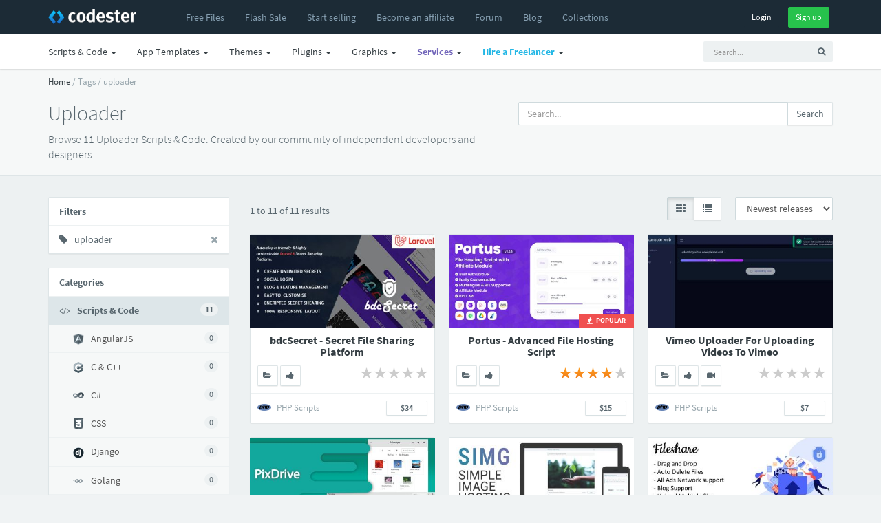

--- FILE ---
content_type: text/html; charset=UTF-8
request_url: https://www.codester.com/tags/uploader?category=43
body_size: 13241
content:
<!DOCTYPE html>
<html lang="en">
<head prefix="og: http://ogp.me/ns#">  
  <meta charset="utf-8" />
  <title>Uploader Scripts & Code | Codester</title>
  <meta name="description" content="Get 11 uploader scripts, code, plugins, themes and templates on Codester. Created by our community of independent developers and webdesigners." />
  <meta name="keywords" content="php scripts, php, javascript, app templates, app source code, themes, templates, plugins, graphics, wordpress, prestashop, magento, logo templates, android app templates, iOS app templates, unity source code, woocommerce, marketplace, buy, sell" />
    <meta name="robots" content="noindex, follow" />
    <meta name="viewport" content="width=device-width, initial-scale=1, maximum-scale=1" /> 
  <meta property="og:title" content="Uploader Scripts & Code" />
      <meta property="fb:app_id" content="603190889801449" />
  <meta property="og:description" content="Get 11 uploader scripts, code, plugins, themes and templates on Codester. Created by our community of independent developers and webdesigners." />        <meta property="og:image" content="https://www.codester.com/static/img/logo-banner.jpg" />

  <meta name="twitter:card" content="summary" />
  <meta name="twitter:site" content="@codesterhq" />
  <meta name="twitter:title" content="Uploader Scripts & Code" />
  <meta name="twitter:description" content="Get 11 uploader scripts, code, plugins, themes and templates on Codester. Created by our community of independent developers and webdesigners." />
  <meta name="twitter:image" content="https://www.codester.com/static/img/logo-banner.jpg" />	
	
	
  <link rel="canonical" href="https://www.codester.com/tags/uploader" />  
    
    
  <link rel="Shortcut icon" href="https://www.codester.com/static/favicon.ico" />
  <link rel="apple-touch-icon" sizes="57x57" href="https://www.codester.com/static/img/favicons/apple-icon-57x57.png">
  <link rel="apple-touch-icon" sizes="60x60" href="https://www.codester.com/static/img/favicons/apple-icon-60x60.png">
  <link rel="apple-touch-icon" sizes="72x72" href="https://www.codester.com/static/img/favicons/apple-icon-72x72.png">
  <link rel="apple-touch-icon" sizes="76x76" href="https://www.codester.com/static/img/favicons/apple-icon-76x76.png">
  <link rel="apple-touch-icon" sizes="114x114" href="https://www.codester.com/static/img/favicons/apple-icon-114x114.png">
  <link rel="apple-touch-icon" sizes="120x120" href="https://www.codester.com/static/img/favicons/apple-icon-120x120.png">
  <link rel="apple-touch-icon" sizes="144x144" href="https://www.codester.com/static/img/favicons/apple-icon-144x144.png">
  <link rel="apple-touch-icon" sizes="152x152" href="https://www.codester.com/static/img/favicons/apple-icon-152x152.png">
  <link rel="apple-touch-icon" sizes="180x180" href="https://www.codester.com/static/img/favicons/apple-icon-180x180.png">
  <link rel="icon" type="image/png" sizes="192x192"  href="https://www.codester.com/static/img/favicons/android-icon-192x192.png">
  <link rel="stylesheet" href="https://www.codester.com/static/css/bootstrap.css" type="text/css" />
  <link rel="stylesheet" href="https://www.codester.com/static/css/animate.css" type="text/css" />
  <link rel="stylesheet" href="https://www.codester.com/static/css/font-awesome.min.css" type="text/css" />
  <link rel="stylesheet" href="https://www.codester.com/static/css/simple-line-icons.css" type="text/css" />
  <link rel="stylesheet" href="https://www.codester.com/static/css/font.css" type="text/css" />
  <link rel="stylesheet" href="https://www.codester.com/static/js/lightbox/themes/classic/jquery.lightbox.css"  type="text/css"/>
  <link rel="stylesheet" href="https://www.codester.com/static/js/redactor/redactor.css"  type="text/css" />
	    <link rel="stylesheet" href="https://www.codester.com/static/css/app.css" type="text/css" />
  <link rel="stylesheet" href="https://www.codester.com/static/css/style118.css" type="text/css" />
    
  
   
 
 <script id="Cookiebot" src="https://consent.cookiebot.com/uc.js" data-cbid="e06c0a26-913f-429f-b79b-6967f2501257" data-blockingmode="auto" type="85f5830306ce467ec005ec7f-text/javascript"></script>
 


 
 
 <script type="application/ld+json">
	{
	  "@context": "http://schema.org",
	  "@type": "WebSite",
	  "name": "Codester",
	  "url": "https://www.codester.com"
	 }
 </script>
 
 
 
 
 
<script data-react-helmet="true" type="application/ld+json">{
        "@context": "http://schema.org",
        "@type": "BreadcrumbList",
        "itemListElement": [
          {
              "@type": "ListItem",
              "position": 1,
              "name": "Home",
              "item": "https://www.codester.com"            
          }
          
                      	
            	         	
	            	,{
		              "@type": "ListItem",
		              "position": 2,
		              "name": "Tags",
		              "item": "https://www.codester.com/tags/"
		            }
            	            	
                      	
            	         	
	            	,{
		              "@type": "ListItem",
		              "position": 3,
		              "name": "uploader",
		              "item": "https://www.codester.com/tags/uploader"
		            }
            	            	
                        
        ]
      }
</script> 
 
 
 
 
 
  



 


 
</head>
<body>
  <div id="wrap">	
  <!-- header -->
  <header id="header" class="navbar navbar-fixed-top box-shadow"  data-spy="affix" data-offset-top="1">

	  
	  <div class="bg-black ">
    <div class="container">
      <div class="navbar-header ">
        <button class="btn btn-link visible-xs pull-right m-r" type="button" data-toggle="collapse" data-target=".navbar-collapse">
          <i class="fa fa-bars"></i>
        </button>
        <a href="/" class="navbar-brand m-r-n m-l-n-md"><img  title="Codester" alt="Buy & Sell PHP Scripts, App Templates, Plugins, Themes, Templates and more" src="https://www.codester.com/static/img/logo-dark.png"></a>
      </div>
      <div class="collapse navbar-collapse">
	      
	      
	      
	      
      <ul class=" nav navbar-nav m-l-n visible-sm visible-md visible-lg visible-xl">
		      <li >
	            <a href="/free/"  >
	              <i class="fa fa-fw fa-plus visible-xs-inline-block"></i>
	              <span>Free Files</span>
	            </a>
	          </li>  
	    	     <li>
	          <a href="/sale/">
		                      <span class="">Flash Sale</span>
		                </a>
	          </li>  
			  <li >
	            <a href="/info/seller"  >
	              <i class="fa fa-fw fa-plus visible-xs-inline-block"></i>
	              <span>Start selling</span>
	            </a>
	          </li>
		      <li class="visible-md visible-lg visible-xl">
	            <a href="/info/affiliate"  >
	              <i class="fa fa-fw fa-plus visible-xs-inline-block"></i>
	              <span>Become an affiliate</span>
	            </a>
	          </li>     
		      <li >
	            <a href="/forum/"  >
	              <i class="fa fa-fw fa-plus visible-xs-inline-block"></i>
	              <span>Forum</span>
	            </a>
	          </li>           
		      <li >
	            <a href="/blog/"  >
	              <i class="fa fa-fw fa-plus visible-xs-inline-block"></i>
	              <span>Blog</span>
	            </a>
	          </li>   
		      <li class="visible-lg visible-xl">
	            <a href="/collections/"  >
	              <i class="fa fa-fw fa-plus visible-xs-inline-block"></i>
	              <span>Collections</span>
	            </a>
	          </li> 
 
	          
	          
        </ul>
        
          
        <ul class="nav navbar-nav m-l-n visible-xs">		    
						        
	          <li class="dropdown">
	            <a href="/categories/43/scripts-code" data-toggle="dropdown" class="dropdown-toggle">
	              
	              <span>Scripts & Code</span> <span class="caret"></span>
	            </a>
	            <ul class="dropdown-menu" role="menu">
		        		              		            	<li >
		                <a href="/categories/43/scripts-code">
		                
		                  <span class="font-bold">Browse All</span>
		                </a>
		              </li>    
		            
		            
		            		              <li class="b-b">
		                <a href="/popular/43/scripts-code">
		                
		                  <span class="font-bold">Most Popular</span>
		                </a>
		              </li>

		            
		            
		            		              <li>
		                <a href="/categories/413/angularjs-projects-with-source-code">
			                		                 
		                  <span>AngularJS</span>
		                </a>
		              </li>
	             	 		              <li>
		                <a href="/categories/6/c-c-source-code-snippets">
			                		                 
		                  <span>C & C++</span>
		                </a>
		              </li>
	             	 		              <li>
		                <a href="/categories/35/c-source-code-snippets">
			                		                 
		                  <span>C#</span>
		                </a>
		              </li>
	             	 		              <li>
		                <a href="/categories/226/css-templates-and-code">
			                		                 
		                  <span>CSS</span>
		                </a>
		              </li>
	             	 		              <li>
		                <a href="/categories/411/django-projects-with-source-code">
			                		                 
		                  <span>Django</span>
		                </a>
		              </li>
	             	 		              <li>
		                <a href="/categories/415/golang-projects-with-source-code">
			                		                 
		                  <span>Golang</span>
		                </a>
		              </li>
	             	 		              <li>
		                <a href="/categories/50/java-source-code">
			                		                 
		                  <span>Java</span>
		                </a>
		              </li>
	             	 		              <li>
		                <a href="/categories/7/javascript-jquery-plugins">
			                		                 
		                  <span>JavaScript</span>
		                </a>
		              </li>
	             	 		              <li>
		                <a href="/categories/412/nodejs-projects-with-source-code">
			                		                 
		                  <span>NodeJS</span>
		                </a>
		              </li>
	             	 		              <li>
		                <a href="/categories/10/php-scripts-php-code">
			                		                 
		                  <span>PHP Scripts</span>
		                </a>
		              </li>
	             	 		              <li>
		                <a href="/categories/5/python-scripts-code">
			                		                 
		                  <span>Python</span>
		                </a>
		              </li>
	             	 		              <li>
		                <a href="/categories/410/reactjs-code-templates">
			                		                 
		                  <span>ReactJS</span>
		                </a>
		              </li>
	             	 		              <li>
		                <a href="/categories/4/ruby">
			                		                 
		                  <span>Ruby</span>
		                </a>
		              </li>
	             	 		              <li>
		                <a href="/categories/37/vb-net-source-code-snippets">
			                		                 
		                  <span>VB.NET</span>
		                </a>
		              </li>
	             	 	            </ul>
	          </li>
				        
	          <li class="dropdown">
	            <a href="/categories/44/app-templates-source-codes" data-toggle="dropdown" class="dropdown-toggle">
	              
	              <span>App Templates</span> <span class="caret"></span>
	            </a>
	            <ul class="dropdown-menu" role="menu">
		        		              		            	<li >
		                <a href="/categories/44/app-templates-source-codes">
		                
		                  <span class="font-bold">Browse All</span>
		                </a>
		              </li>    
		            
		            
		            		              <li class="b-b">
		                <a href="/popular/44/app-templates-source-codes">
		                
		                  <span class="font-bold">Most Popular</span>
		                </a>
		              </li>

		            
		            
		            		              <li>
		                <a href="/categories/29/android-app-templates-source-codes">
			                		                 
		                  <span>Android</span>
		                </a>
		              </li>
	             	 		              <li>
		                <a href="/categories/211/buildbox-games-templates">
			                		                 
		                  <span>Buildbox</span>
		                </a>
		              </li>
	             	 		              <li>
		                <a href="/categories/213/construct-3-games-templates">
			                		                 
		                  <span>Construct 3</span>
		                </a>
		              </li>
	             	 		              <li>
		                <a href="/categories/215/cordova-app-templates-source-codes">
			                		                 
		                  <span>Cordova</span>
		                </a>
		              </li>
	             	 		              <li>
		                <a href="/categories/54/corona-app-templates-source-code">
			                		                 
		                  <span>Corona</span>
		                </a>
		              </li>
	             	 		              <li>
		                <a href="/categories/317/flutter-templates">
			                		                 
		                  <span>Flutter</span>
		                </a>
		              </li>
	             	 		              <li>
		                <a href="/categories/212/ionic-templates">
			                		                 
		                  <span>Ionic</span>
		                </a>
		              </li>
	             	 		              <li>
		                <a href="/categories/28/ios-app-templates-source-codes">
			                		                 
		                  <span>iOS</span>
		                </a>
		              </li>
	             	 		              <li>
		                <a href="/categories/310/react-templates">
			                		                 
		                  <span>React</span>
		                </a>
		              </li>
	             	 		              <li>
		                <a href="/categories/49/titanium-app-templates-source-codes">
			                		                 
		                  <span>Titanium</span>
		                </a>
		              </li>
	             	 		              <li>
		                <a href="/categories/51/unity-assets-templates">
			                		                 
		                  <span>Unity</span>
		                </a>
		              </li>
	             	 		              <li>
		                <a href="/categories/228/xamarin-app-templates-source-codes">
			                		                 
		                  <span>Xamarin</span>
		                </a>
		              </li>
	             	 	            </ul>
	          </li>
				        
	          <li class="dropdown">
	            <a href="/categories/46/website-templates-themes" data-toggle="dropdown" class="dropdown-toggle">
	              
	              <span>Themes</span> <span class="caret"></span>
	            </a>
	            <ul class="dropdown-menu" role="menu">
		        		              		            	<li >
		                <a href="/categories/46/website-templates-themes">
		                
		                  <span class="font-bold">Browse All</span>
		                </a>
		              </li>    
		            
		            
		            		              <li class="b-b">
		                <a href="/popular/46/website-templates-themes">
		                
		                  <span class="font-bold">Most Popular</span>
		                </a>
		              </li>

		            
		            
		            		              <li>
		                <a href="/categories/56/drupal-themes">
			                		                 
		                  <span>Drupal</span>
		                </a>
		              </li>
	             	 		              <li>
		                <a href="/categories/53/ghost-themes">
			                		                 
		                  <span>Ghost</span>
		                </a>
		              </li>
	             	 		              <li>
		                <a href="/categories/8/html-website-templates">
			                		                 
		                  <span>HTML</span>
		                </a>
		              </li>
	             	 		              <li>
		                <a href="/categories/55/joomla-templates">
			                		                 
		                  <span>Joomla</span>
		                </a>
		              </li>
	             	 		              <li>
		                <a href="/categories/39/magento-themes">
			                		                 
		                  <span>Magento</span>
		                </a>
		              </li>
	             	 		              <li>
		                <a href="/categories/227/mybb-themes">
			                		                 
		                  <span>MyBB</span>
		                </a>
		              </li>
	             	 		              <li>
		                <a href="/categories/64/nopcommerce-themes">
			                		                 
		                  <span>nopCommerce</span>
		                </a>
		              </li>
	             	 		              <li>
		                <a href="/categories/52/opencart-themes">
			                		                 
		                  <span>OpenCart</span>
		                </a>
		              </li>
	             	 		              <li>
		                <a href="/categories/316/osclass-themes">
			                		                 
		                  <span>Osclass</span>
		                </a>
		              </li>
	             	 		              <li>
		                <a href="/categories/63/prestashop-themes">
			                		                 
		                  <span>PrestaShop</span>
		                </a>
		              </li>
	             	 		              <li>
		                <a href="/categories/66/shopify-themes">
			                		                 
		                  <span>Shopify</span>
		                </a>
		              </li>
	             	 		              <li>
		                <a href="/categories/48/tumblr-themes">
			                		                 
		                  <span>Tumblr</span>
		                </a>
		              </li>
	             	 		              <li>
		                <a href="/categories/67/woocommerce-themes">
			                		                 
		                  <span>WooCommerce</span>
		                </a>
		              </li>
	             	 		              <li>
		                <a href="/categories/33/wordpress-themes">
			                		                 
		                  <span>WordPress</span>
		                </a>
		              </li>
	             	 		              <li>
		                <a href="/categories/320/miscellaneous-website-templates-themes">
			                		                 
		                  <span>Miscellaneous</span>
		                </a>
		              </li>
	             	 	            </ul>
	          </li>
				        
	          <li class="dropdown">
	            <a href="/categories/45/plugins-extensions" data-toggle="dropdown" class="dropdown-toggle">
	              
	              <span>Plugins</span> <span class="caret"></span>
	            </a>
	            <ul class="dropdown-menu" role="menu">
		        		              		            	<li >
		                <a href="/categories/45/plugins-extensions">
		                
		                  <span class="font-bold">Browse All</span>
		                </a>
		              </li>    
		            
		            
		            		              <li class="b-b">
		                <a href="/popular/45/plugins-extensions">
		                
		                  <span class="font-bold">Most Popular</span>
		                </a>
		              </li>

		            
		            
		            		              <li>
		                <a href="/categories/314/cs-cart-add-ons">
			                		                 
		                  <span>CS-Cart</span>
		                </a>
		              </li>
	             	 		              <li>
		                <a href="/categories/31/drupal-modules">
			                		                 
		                  <span>Drupal</span>
		                </a>
		              </li>
	             	 		              <li>
		                <a href="/categories/19/joomla-extensions">
			                		                 
		                  <span>Joomla</span>
		                </a>
		              </li>
	             	 		              <li>
		                <a href="/categories/40/magento-extensions">
			                		                 
		                  <span>Magento</span>
		                </a>
		              </li>
	             	 		              <li>
		                <a href="/categories/65/nopcommerce-plugins">
			                		                 
		                  <span>nopCommerce</span>
		                </a>
		              </li>
	             	 		              <li>
		                <a href="/categories/41/opencart-extensions">
			                		                 
		                  <span>Opencart</span>
		                </a>
		              </li>
	             	 		              <li>
		                <a href="/categories/30/oscommerce-modules">
			                		                 
		                  <span>osCommerce</span>
		                </a>
		              </li>
	             	 		              <li>
		                <a href="/categories/315/osclass-plugins">
			                		                 
		                  <span>Osclass</span>
		                </a>
		              </li>
	             	 		              <li>
		                <a href="/categories/27/prestashop-modules">
			                		                 
		                  <span>Prestashop</span>
		                </a>
		              </li>
	             	 		              <li>
		                <a href="/categories/68/woocommerce-plugins">
			                		                 
		                  <span>WooCommerce</span>
		                </a>
		              </li>
	             	 		              <li>
		                <a href="/categories/32/wordpress-plugins">
			                		                 
		                  <span>WordPress</span>
		                </a>
		              </li>
	             	 		              <li>
		                <a href="/categories/24/x-cart-modules">
			                		                 
		                  <span>X-Cart</span>
		                </a>
		              </li>
	             	 		              <li>
		                <a href="/categories/321/miscellaneous-plugins-addons">
			                		                 
		                  <span>Miscellaneous</span>
		                </a>
		              </li>
	             	 	            </ul>
	          </li>
				        
	          <li class="dropdown">
	            <a href="/categories/57/graphics" data-toggle="dropdown" class="dropdown-toggle">
	              
	              <span>Graphics</span> <span class="caret"></span>
	            </a>
	            <ul class="dropdown-menu" role="menu">
		        		              		            	<li >
		                <a href="/categories/57/graphics">
		                
		                  <span class="font-bold">Browse All</span>
		                </a>
		              </li>    
		            
		            
		            		              <li class="b-b">
		                <a href="/popular/57/graphics">
		                
		                  <span class="font-bold">Most Popular</span>
		                </a>
		              </li>

		            
		            
		            		              <li>
		                <a href="/categories/58/user-interfaces">
			                		                 
		                  <span>User Interfaces</span>
		                </a>
		              </li>
	             	 		              <li>
		                <a href="/categories/59/game-graphic-assets">
			                		                 
		                  <span>Game Assets</span>
		                </a>
		              </li>
	             	 		              <li>
		                <a href="/categories/60/icons">
			                		                 
		                  <span>Icons</span>
		                </a>
		              </li>
	             	 		              <li>
		                <a href="/categories/61/logo-templates">
			                		                 
		                  <span>Logos</span>
		                </a>
		              </li>
	             	 		              <li>
		                <a href="/categories/62/product-mockups">
			                		                 
		                  <span>Product Mockups</span>
		                </a>
		              </li>
	             	 		              <li>
		                <a href="/categories/69/print">
			                		                 
		                  <span>Print</span>
		                </a>
		              </li>
	             	 		              <li>
		                <a href="/categories/311/textures-patterns">
			                		                 
		                  <span>Textures</span>
		                </a>
		              </li>
	             	 	            </ul>
	          </li>
				                  
        </ul> 
          
          
          
        
        <ul class="nav navbar-nav navbar-right m-r-xs">
			
	        
	        
          <li>
            <div class="m-t-sm">
              <a  href="/sign_in/" class="btn btn-black btn-sm ">Login</a>
              <a  href="/sign_up/" class="btn btn-sm btn-success m-l-sm">Sign up</a>
            </div>
            
            
            
          </li>
                    
          
                   
        </ul>  
        
     
        
        
           
      </div>
    </div>
    </div>
    <div class="navbar bg-white-only visible-sm visible-md visible-lg">
	    <div class="container">
						
		        <ul class="nav navbar-nav navbar-right">
	         <li>    
		<!-- search form -->
        <form id="search" action="/search/" method="GET" class="navbar-form navbar-form-sm visible-xs visible-md visible-lg" ui-shift="prependTo" data-target=".navbar-collapse" role="search" ng-controller="TypeaheadDemoCtrl">
          <div class="form-group">
            <div class="input-group">
              <input type="text" name="term" ng-model="selected"  class="form-control input-sm bg-light no-border  padder" placeholder="Search...">
              <span class="input-group-btn">
                <button type="submit" class="btn btn-sm bg-light "><i class="fa fa-search"></i></button>
              </span>
            </div>
          </div>
        </form>
        <!-- / search form -->
        
        </li>
        </ul>
		    		    <ul class=" nav navbar-nav m-l-n">

			    
						        
	          <li class="dropdown">
	            <a href="/categories/43/scripts-code" data-toggle="dropdown" class="dropdown-toggle">
	              <i class="fa fa-fw fa-plus visible-xs-inline-block"></i>
	              <span>Scripts & Code</span> <span class="caret"></span>
	            </a>
	            <ul class="dropdown-menu" role="menu">

		              <li>
		                <a href="/popular/43/scripts-code">
		                 <img width="16" height="16" class="m-r-sm" alt="Popular" src="https://www.codester.com/static/img/popular-icon-alt.png" >
		                  <span>Most Popular</span>
		                </a>
		              </li>
		              		            	<li >
		                <a href="/categories/43/scripts-code">
		                 <img width="16" height="16" class="m-r-sm" alt="New Releases" src="https://www.codester.com/static/img/default-category-icon-small.png" >
		                  <span>Browse All</span>
		                </a>
		              </li>
		              
		              
					  <li class="divider"></li>
		            		              <li>
		                <a href="/categories/413/angularjs-projects-with-source-code">
			                
			                <picture>
  <source media="(min-width:650px)" srcset="https://www.codester.com/static/uploads/categories/413/icon.png"  >
   <img width="16" height="16" class="m-r-sm" alt="AngularJS Projects With Source Code" src="https://www.codester.com/static/img/default-category-icon.png">
</picture>
		                 
		                  <span>AngularJS</span>
		                </a>
		              </li>
	             	 		              <li>
		                <a href="/categories/6/c-c-source-code-snippets">
			                
			                <picture>
  <source media="(min-width:650px)" srcset="https://www.codester.com/static/uploads/categories/6/icon.png"  >
   <img width="16" height="16" class="m-r-sm" alt="C & C++ Source Code Snippets" src="https://www.codester.com/static/img/default-category-icon.png">
</picture>
		                 
		                  <span>C & C++</span>
		                </a>
		              </li>
	             	 		              <li>
		                <a href="/categories/35/c-source-code-snippets">
			                
			                <picture>
  <source media="(min-width:650px)" srcset="https://www.codester.com/static/uploads/categories/35/icon.png"  >
   <img width="16" height="16" class="m-r-sm" alt="C# Source Code Snippets" src="https://www.codester.com/static/img/default-category-icon.png">
</picture>
		                 
		                  <span>C#</span>
		                </a>
		              </li>
	             	 		              <li>
		                <a href="/categories/226/css-templates-and-code">
			                
			                <picture>
  <source media="(min-width:650px)" srcset="https://www.codester.com/static/uploads/categories/226/icon.png"  >
   <img width="16" height="16" class="m-r-sm" alt="CSS Templates And Code" src="https://www.codester.com/static/img/default-category-icon.png">
</picture>
		                 
		                  <span>CSS</span>
		                </a>
		              </li>
	             	 		              <li>
		                <a href="/categories/411/django-projects-with-source-code">
			                
			                <picture>
  <source media="(min-width:650px)" srcset="https://www.codester.com/static/uploads/categories/411/icon.png"  >
   <img width="16" height="16" class="m-r-sm" alt="Django Projects With Source Code" src="https://www.codester.com/static/img/default-category-icon.png">
</picture>
		                 
		                  <span>Django</span>
		                </a>
		              </li>
	             	 		              <li>
		                <a href="/categories/415/golang-projects-with-source-code">
			                
			                <picture>
  <source media="(min-width:650px)" srcset="https://www.codester.com/static/uploads/categories/415/icon.png"  >
   <img width="16" height="16" class="m-r-sm" alt="Golang Projects With Source Code " src="https://www.codester.com/static/img/default-category-icon.png">
</picture>
		                 
		                  <span>Golang</span>
		                </a>
		              </li>
	             	 		              <li>
		                <a href="/categories/50/java-source-code">
			                
			                <picture>
  <source media="(min-width:650px)" srcset="https://www.codester.com/static/uploads/categories/50/icon.png"  >
   <img width="16" height="16" class="m-r-sm" alt="Java Source Code" src="https://www.codester.com/static/img/default-category-icon.png">
</picture>
		                 
		                  <span>Java</span>
		                </a>
		              </li>
	             	 		              <li>
		                <a href="/categories/7/javascript-jquery-plugins">
			                
			                <picture>
  <source media="(min-width:650px)" srcset="https://www.codester.com/static/uploads/categories/7/icon.png"  >
   <img width="16" height="16" class="m-r-sm" alt="JavaScript & jQuery Plugins" src="https://www.codester.com/static/img/default-category-icon.png">
</picture>
		                 
		                  <span>JavaScript</span>
		                </a>
		              </li>
	             	 		              <li>
		                <a href="/categories/412/nodejs-projects-with-source-code">
			                
			                <picture>
  <source media="(min-width:650px)" srcset="https://www.codester.com/static/uploads/categories/412/icon.png"  >
   <img width="16" height="16" class="m-r-sm" alt="NodeJS Projects With Source Code" src="https://www.codester.com/static/img/default-category-icon.png">
</picture>
		                 
		                  <span>NodeJS</span>
		                </a>
		              </li>
	             	 		              <li>
		                <a href="/categories/10/php-scripts-php-code">
			                
			                <picture>
  <source media="(min-width:650px)" srcset="https://www.codester.com/static/uploads/categories/10/icon.png"  >
   <img width="16" height="16" class="m-r-sm" alt="PHP Scripts & PHP Code" src="https://www.codester.com/static/img/default-category-icon.png">
</picture>
		                 
		                  <span>PHP Scripts</span>
		                </a>
		              </li>
	             	 		              <li>
		                <a href="/categories/5/python-scripts-code">
			                
			                <picture>
  <source media="(min-width:650px)" srcset="https://www.codester.com/static/uploads/categories/5/icon.png"  >
   <img width="16" height="16" class="m-r-sm" alt="Python Scripts & Code" src="https://www.codester.com/static/img/default-category-icon.png">
</picture>
		                 
		                  <span>Python</span>
		                </a>
		              </li>
	             	 		              <li>
		                <a href="/categories/410/reactjs-code-templates">
			                
			                <picture>
  <source media="(min-width:650px)" srcset="https://www.codester.com/static/uploads/categories/410/icon.png"  >
   <img width="16" height="16" class="m-r-sm" alt="ReactJS Code & Templates" src="https://www.codester.com/static/img/default-category-icon.png">
</picture>
		                 
		                  <span>ReactJS</span>
		                </a>
		              </li>
	             	 		              <li>
		                <a href="/categories/4/ruby">
			                
			                <picture>
  <source media="(min-width:650px)" srcset="https://www.codester.com/static/uploads/categories/4/icon.png"  >
   <img width="16" height="16" class="m-r-sm" alt="Ruby" src="https://www.codester.com/static/img/default-category-icon.png">
</picture>
		                 
		                  <span>Ruby</span>
		                </a>
		              </li>
	             	 		              <li>
		                <a href="/categories/37/vb-net-source-code-snippets">
			                
			                <picture>
  <source media="(min-width:650px)" srcset="https://www.codester.com/static/uploads/categories/37/icon.png"  >
   <img width="16" height="16" class="m-r-sm" alt="VB.Net Source Code Snippets" src="https://www.codester.com/static/img/default-category-icon.png">
</picture>
		                 
		                  <span>VB.NET</span>
		                </a>
		              </li>
	             	 	            </ul>
	          </li>

				        
	          <li class="dropdown">
	            <a href="/categories/44/app-templates-source-codes" data-toggle="dropdown" class="dropdown-toggle">
	              <i class="fa fa-fw fa-plus visible-xs-inline-block"></i>
	              <span>App Templates</span> <span class="caret"></span>
	            </a>
	            <ul class="dropdown-menu" role="menu">

		              <li>
		                <a href="/popular/44/app-templates-source-codes">
		                 <img width="16" height="16" class="m-r-sm" alt="Popular" src="https://www.codester.com/static/img/popular-icon-alt.png" >
		                  <span>Most Popular</span>
		                </a>
		              </li>
		              		            	<li >
		                <a href="/categories/44/app-templates-source-codes">
		                 <img width="16" height="16" class="m-r-sm" alt="New Releases" src="https://www.codester.com/static/img/default-category-icon-small.png" >
		                  <span>Browse All</span>
		                </a>
		              </li>
		              
		              
					  <li class="divider"></li>
		            		              <li>
		                <a href="/categories/29/android-app-templates-source-codes">
			                
			                <picture>
  <source media="(min-width:650px)" srcset="https://www.codester.com/static/uploads/categories/29/icon.png"  >
   <img width="16" height="16" class="m-r-sm" alt="Android App Templates & Source Codes" src="https://www.codester.com/static/img/default-category-icon.png">
</picture>
		                 
		                  <span>Android</span>
		                </a>
		              </li>
	             	 		              <li>
		                <a href="/categories/211/buildbox-games-templates">
			                
			                <picture>
  <source media="(min-width:650px)" srcset="https://www.codester.com/static/uploads/categories/211/icon.png"  >
   <img width="16" height="16" class="m-r-sm" alt="Buildbox Games & Templates " src="https://www.codester.com/static/img/default-category-icon.png">
</picture>
		                 
		                  <span>Buildbox</span>
		                </a>
		              </li>
	             	 		              <li>
		                <a href="/categories/213/construct-3-games-templates">
			                
			                <picture>
  <source media="(min-width:650px)" srcset="https://www.codester.com/static/uploads/categories/213/icon.png"  >
   <img width="16" height="16" class="m-r-sm" alt="Construct 3 Games & Templates" src="https://www.codester.com/static/img/default-category-icon.png">
</picture>
		                 
		                  <span>Construct 3</span>
		                </a>
		              </li>
	             	 		              <li>
		                <a href="/categories/215/cordova-app-templates-source-codes">
			                
			                <picture>
  <source media="(min-width:650px)" srcset="https://www.codester.com/static/uploads/categories/215/icon.png"  >
   <img width="16" height="16" class="m-r-sm" alt="Cordova App Templates & Source Codes" src="https://www.codester.com/static/img/default-category-icon.png">
</picture>
		                 
		                  <span>Cordova</span>
		                </a>
		              </li>
	             	 		              <li>
		                <a href="/categories/54/corona-app-templates-source-code">
			                
			                <picture>
  <source media="(min-width:650px)" srcset="https://www.codester.com/static/uploads/categories/54/icon.png"  >
   <img width="16" height="16" class="m-r-sm" alt="Corona App Templates & Source Code" src="https://www.codester.com/static/img/default-category-icon.png">
</picture>
		                 
		                  <span>Corona</span>
		                </a>
		              </li>
	             	 		              <li>
		                <a href="/categories/317/flutter-templates">
			                
			                <picture>
  <source media="(min-width:650px)" srcset="https://www.codester.com/static/uploads/categories/317/icon.png"  >
   <img width="16" height="16" class="m-r-sm" alt="Flutter Templates" src="https://www.codester.com/static/img/default-category-icon.png">
</picture>
		                 
		                  <span>Flutter</span>
		                </a>
		              </li>
	             	 		              <li>
		                <a href="/categories/212/ionic-templates">
			                
			                <picture>
  <source media="(min-width:650px)" srcset="https://www.codester.com/static/uploads/categories/212/icon.png"  >
   <img width="16" height="16" class="m-r-sm" alt="Ionic Templates" src="https://www.codester.com/static/img/default-category-icon.png">
</picture>
		                 
		                  <span>Ionic</span>
		                </a>
		              </li>
	             	 		              <li>
		                <a href="/categories/28/ios-app-templates-source-codes">
			                
			                <picture>
  <source media="(min-width:650px)" srcset="https://www.codester.com/static/uploads/categories/28/icon.png"  >
   <img width="16" height="16" class="m-r-sm" alt="iOS App Templates & Source Codes" src="https://www.codester.com/static/img/default-category-icon.png">
</picture>
		                 
		                  <span>iOS</span>
		                </a>
		              </li>
	             	 		              <li>
		                <a href="/categories/310/react-templates">
			                
			                <picture>
  <source media="(min-width:650px)" srcset="https://www.codester.com/static/uploads/categories/310/icon.png"  >
   <img width="16" height="16" class="m-r-sm" alt="React Templates" src="https://www.codester.com/static/img/default-category-icon.png">
</picture>
		                 
		                  <span>React</span>
		                </a>
		              </li>
	             	 		              <li>
		                <a href="/categories/49/titanium-app-templates-source-codes">
			                
			                <picture>
  <source media="(min-width:650px)" srcset="https://www.codester.com/static/uploads/categories/49/icon.png"  >
   <img width="16" height="16" class="m-r-sm" alt="Titanium App Templates & Source Codes" src="https://www.codester.com/static/img/default-category-icon.png">
</picture>
		                 
		                  <span>Titanium</span>
		                </a>
		              </li>
	             	 		              <li>
		                <a href="/categories/51/unity-assets-templates">
			                
			                <picture>
  <source media="(min-width:650px)" srcset="https://www.codester.com/static/uploads/categories/51/icon.png"  >
   <img width="16" height="16" class="m-r-sm" alt="Unity Assets & Templates" src="https://www.codester.com/static/img/default-category-icon.png">
</picture>
		                 
		                  <span>Unity</span>
		                </a>
		              </li>
	             	 		              <li>
		                <a href="/categories/228/xamarin-app-templates-source-codes">
			                
			                <picture>
  <source media="(min-width:650px)" srcset="https://www.codester.com/static/uploads/categories/228/icon.png"  >
   <img width="16" height="16" class="m-r-sm" alt="Xamarin App Templates & Source Codes" src="https://www.codester.com/static/img/default-category-icon.png">
</picture>
		                 
		                  <span>Xamarin</span>
		                </a>
		              </li>
	             	 	            </ul>
	          </li>

				        
	          <li class="dropdown">
	            <a href="/categories/46/website-templates-themes" data-toggle="dropdown" class="dropdown-toggle">
	              <i class="fa fa-fw fa-plus visible-xs-inline-block"></i>
	              <span>Themes</span> <span class="caret"></span>
	            </a>
	            <ul class="dropdown-menu" role="menu">

		              <li>
		                <a href="/popular/46/website-templates-themes">
		                 <img width="16" height="16" class="m-r-sm" alt="Popular" src="https://www.codester.com/static/img/popular-icon-alt.png" >
		                  <span>Most Popular</span>
		                </a>
		              </li>
		              		            	<li >
		                <a href="/categories/46/website-templates-themes">
		                 <img width="16" height="16" class="m-r-sm" alt="New Releases" src="https://www.codester.com/static/img/default-category-icon-small.png" >
		                  <span>Browse All</span>
		                </a>
		              </li>
		              
		              
					  <li class="divider"></li>
		            		              <li>
		                <a href="/categories/56/drupal-themes">
			                
			                <picture>
  <source media="(min-width:650px)" srcset="https://www.codester.com/static/uploads/categories/56/icon.png"  >
   <img width="16" height="16" class="m-r-sm" alt="Drupal Themes" src="https://www.codester.com/static/img/default-category-icon.png">
</picture>
		                 
		                  <span>Drupal</span>
		                </a>
		              </li>
	             	 		              <li>
		                <a href="/categories/53/ghost-themes">
			                
			                <picture>
  <source media="(min-width:650px)" srcset="https://www.codester.com/static/uploads/categories/53/icon.png"  >
   <img width="16" height="16" class="m-r-sm" alt="Ghost Themes" src="https://www.codester.com/static/img/default-category-icon.png">
</picture>
		                 
		                  <span>Ghost</span>
		                </a>
		              </li>
	             	 		              <li>
		                <a href="/categories/8/html-website-templates">
			                
			                <picture>
  <source media="(min-width:650px)" srcset="https://www.codester.com/static/uploads/categories/8/icon.png"  >
   <img width="16" height="16" class="m-r-sm" alt="HTML Website Templates" src="https://www.codester.com/static/img/default-category-icon.png">
</picture>
		                 
		                  <span>HTML</span>
		                </a>
		              </li>
	             	 		              <li>
		                <a href="/categories/55/joomla-templates">
			                
			                <picture>
  <source media="(min-width:650px)" srcset="https://www.codester.com/static/uploads/categories/55/icon.png"  >
   <img width="16" height="16" class="m-r-sm" alt="Joomla Templates" src="https://www.codester.com/static/img/default-category-icon.png">
</picture>
		                 
		                  <span>Joomla</span>
		                </a>
		              </li>
	             	 		              <li>
		                <a href="/categories/39/magento-themes">
			                
			                <picture>
  <source media="(min-width:650px)" srcset="https://www.codester.com/static/uploads/categories/39/icon.png"  >
   <img width="16" height="16" class="m-r-sm" alt="Magento Themes" src="https://www.codester.com/static/img/default-category-icon.png">
</picture>
		                 
		                  <span>Magento</span>
		                </a>
		              </li>
	             	 		              <li>
		                <a href="/categories/227/mybb-themes">
			                
			                <picture>
  <source media="(min-width:650px)" srcset="https://www.codester.com/static/uploads/categories/227/icon.png"  >
   <img width="16" height="16" class="m-r-sm" alt="MyBB Themes" src="https://www.codester.com/static/img/default-category-icon.png">
</picture>
		                 
		                  <span>MyBB</span>
		                </a>
		              </li>
	             	 		              <li>
		                <a href="/categories/64/nopcommerce-themes">
			                
			                <picture>
  <source media="(min-width:650px)" srcset="https://www.codester.com/static/uploads/categories/64/icon.png"  >
   <img width="16" height="16" class="m-r-sm" alt="nopCommerce Themes" src="https://www.codester.com/static/img/default-category-icon.png">
</picture>
		                 
		                  <span>nopCommerce</span>
		                </a>
		              </li>
	             	 		              <li>
		                <a href="/categories/52/opencart-themes">
			                
			                <picture>
  <source media="(min-width:650px)" srcset="https://www.codester.com/static/uploads/categories/52/icon.png"  >
   <img width="16" height="16" class="m-r-sm" alt="OpenCart Themes" src="https://www.codester.com/static/img/default-category-icon.png">
</picture>
		                 
		                  <span>OpenCart</span>
		                </a>
		              </li>
	             	 		              <li>
		                <a href="/categories/316/osclass-themes">
			                
			                <picture>
  <source media="(min-width:650px)" srcset="https://www.codester.com/static/uploads/categories/316/icon.png"  >
   <img width="16" height="16" class="m-r-sm" alt="Osclass Themes" src="https://www.codester.com/static/img/default-category-icon.png">
</picture>
		                 
		                  <span>Osclass</span>
		                </a>
		              </li>
	             	 		              <li>
		                <a href="/categories/63/prestashop-themes">
			                
			                <picture>
  <source media="(min-width:650px)" srcset="https://www.codester.com/static/uploads/categories/63/icon.png"  >
   <img width="16" height="16" class="m-r-sm" alt="PrestaShop Themes" src="https://www.codester.com/static/img/default-category-icon.png">
</picture>
		                 
		                  <span>PrestaShop</span>
		                </a>
		              </li>
	             	 		              <li>
		                <a href="/categories/66/shopify-themes">
			                
			                <picture>
  <source media="(min-width:650px)" srcset="https://www.codester.com/static/uploads/categories/66/icon.png"  >
   <img width="16" height="16" class="m-r-sm" alt="Shopify Themes" src="https://www.codester.com/static/img/default-category-icon.png">
</picture>
		                 
		                  <span>Shopify</span>
		                </a>
		              </li>
	             	 		              <li>
		                <a href="/categories/48/tumblr-themes">
			                
			                <picture>
  <source media="(min-width:650px)" srcset="https://www.codester.com/static/uploads/categories/48/icon.png"  >
   <img width="16" height="16" class="m-r-sm" alt="Tumblr Themes" src="https://www.codester.com/static/img/default-category-icon.png">
</picture>
		                 
		                  <span>Tumblr</span>
		                </a>
		              </li>
	             	 		              <li>
		                <a href="/categories/67/woocommerce-themes">
			                
			                <picture>
  <source media="(min-width:650px)" srcset="https://www.codester.com/static/uploads/categories/67/icon.png"  >
   <img width="16" height="16" class="m-r-sm" alt="WooCommerce Themes" src="https://www.codester.com/static/img/default-category-icon.png">
</picture>
		                 
		                  <span>WooCommerce</span>
		                </a>
		              </li>
	             	 		              <li>
		                <a href="/categories/33/wordpress-themes">
			                
			                <picture>
  <source media="(min-width:650px)" srcset="https://www.codester.com/static/uploads/categories/33/icon.png"  >
   <img width="16" height="16" class="m-r-sm" alt="WordPress Themes" src="https://www.codester.com/static/img/default-category-icon.png">
</picture>
		                 
		                  <span>WordPress</span>
		                </a>
		              </li>
	             	 		              <li>
		                <a href="/categories/320/miscellaneous-website-templates-themes">
			                
			                <picture>
  <source media="(min-width:650px)" srcset="https://www.codester.com/static/uploads/categories/320/icon.png"  >
   <img width="16" height="16" class="m-r-sm" alt="Miscellaneous Website Templates & Themes" src="https://www.codester.com/static/img/default-category-icon.png">
</picture>
		                 
		                  <span>Miscellaneous</span>
		                </a>
		              </li>
	             	 	            </ul>
	          </li>

				        
	          <li class="dropdown">
	            <a href="/categories/45/plugins-extensions" data-toggle="dropdown" class="dropdown-toggle">
	              <i class="fa fa-fw fa-plus visible-xs-inline-block"></i>
	              <span>Plugins</span> <span class="caret"></span>
	            </a>
	            <ul class="dropdown-menu" role="menu">

		              <li>
		                <a href="/popular/45/plugins-extensions">
		                 <img width="16" height="16" class="m-r-sm" alt="Popular" src="https://www.codester.com/static/img/popular-icon-alt.png" >
		                  <span>Most Popular</span>
		                </a>
		              </li>
		              		            	<li >
		                <a href="/categories/45/plugins-extensions">
		                 <img width="16" height="16" class="m-r-sm" alt="New Releases" src="https://www.codester.com/static/img/default-category-icon-small.png" >
		                  <span>Browse All</span>
		                </a>
		              </li>
		              
		              
					  <li class="divider"></li>
		            		              <li>
		                <a href="/categories/314/cs-cart-add-ons">
			                
			                <picture>
  <source media="(min-width:650px)" srcset="https://www.codester.com/static/uploads/categories/314/icon.png"  >
   <img width="16" height="16" class="m-r-sm" alt="CS-Cart Add-ons" src="https://www.codester.com/static/img/default-category-icon.png">
</picture>
		                 
		                  <span>CS-Cart</span>
		                </a>
		              </li>
	             	 		              <li>
		                <a href="/categories/31/drupal-modules">
			                
			                <picture>
  <source media="(min-width:650px)" srcset="https://www.codester.com/static/uploads/categories/31/icon.png"  >
   <img width="16" height="16" class="m-r-sm" alt="Drupal Modules" src="https://www.codester.com/static/img/default-category-icon.png">
</picture>
		                 
		                  <span>Drupal</span>
		                </a>
		              </li>
	             	 		              <li>
		                <a href="/categories/19/joomla-extensions">
			                
			                <picture>
  <source media="(min-width:650px)" srcset="https://www.codester.com/static/uploads/categories/19/icon.png"  >
   <img width="16" height="16" class="m-r-sm" alt="Joomla Extensions" src="https://www.codester.com/static/img/default-category-icon.png">
</picture>
		                 
		                  <span>Joomla</span>
		                </a>
		              </li>
	             	 		              <li>
		                <a href="/categories/40/magento-extensions">
			                
			                <picture>
  <source media="(min-width:650px)" srcset="https://www.codester.com/static/uploads/categories/40/icon.png"  >
   <img width="16" height="16" class="m-r-sm" alt="Magento Extensions" src="https://www.codester.com/static/img/default-category-icon.png">
</picture>
		                 
		                  <span>Magento</span>
		                </a>
		              </li>
	             	 		              <li>
		                <a href="/categories/65/nopcommerce-plugins">
			                
			                <picture>
  <source media="(min-width:650px)" srcset="https://www.codester.com/static/uploads/categories/65/icon.png"  >
   <img width="16" height="16" class="m-r-sm" alt="nopCommerce Plugins" src="https://www.codester.com/static/img/default-category-icon.png">
</picture>
		                 
		                  <span>nopCommerce</span>
		                </a>
		              </li>
	             	 		              <li>
		                <a href="/categories/41/opencart-extensions">
			                
			                <picture>
  <source media="(min-width:650px)" srcset="https://www.codester.com/static/uploads/categories/41/icon.png"  >
   <img width="16" height="16" class="m-r-sm" alt="Opencart Extensions" src="https://www.codester.com/static/img/default-category-icon.png">
</picture>
		                 
		                  <span>Opencart</span>
		                </a>
		              </li>
	             	 		              <li>
		                <a href="/categories/30/oscommerce-modules">
			                
			                <picture>
  <source media="(min-width:650px)" srcset="https://www.codester.com/static/uploads/categories/30/icon.png"  >
   <img width="16" height="16" class="m-r-sm" alt="osCommerce Modules" src="https://www.codester.com/static/img/default-category-icon.png">
</picture>
		                 
		                  <span>osCommerce</span>
		                </a>
		              </li>
	             	 		              <li>
		                <a href="/categories/315/osclass-plugins">
			                
			                <picture>
  <source media="(min-width:650px)" srcset="https://www.codester.com/static/uploads/categories/315/icon.png"  >
   <img width="16" height="16" class="m-r-sm" alt="Osclass Plugins" src="https://www.codester.com/static/img/default-category-icon.png">
</picture>
		                 
		                  <span>Osclass</span>
		                </a>
		              </li>
	             	 		              <li>
		                <a href="/categories/27/prestashop-modules">
			                
			                <picture>
  <source media="(min-width:650px)" srcset="https://www.codester.com/static/uploads/categories/27/icon.png"  >
   <img width="16" height="16" class="m-r-sm" alt="Prestashop Modules" src="https://www.codester.com/static/img/default-category-icon.png">
</picture>
		                 
		                  <span>Prestashop</span>
		                </a>
		              </li>
	             	 		              <li>
		                <a href="/categories/68/woocommerce-plugins">
			                
			                <picture>
  <source media="(min-width:650px)" srcset="https://www.codester.com/static/uploads/categories/68/icon.png"  >
   <img width="16" height="16" class="m-r-sm" alt="WooCommerce Plugins" src="https://www.codester.com/static/img/default-category-icon.png">
</picture>
		                 
		                  <span>WooCommerce</span>
		                </a>
		              </li>
	             	 		              <li>
		                <a href="/categories/32/wordpress-plugins">
			                
			                <picture>
  <source media="(min-width:650px)" srcset="https://www.codester.com/static/uploads/categories/32/icon.png"  >
   <img width="16" height="16" class="m-r-sm" alt="WordPress Plugins" src="https://www.codester.com/static/img/default-category-icon.png">
</picture>
		                 
		                  <span>WordPress</span>
		                </a>
		              </li>
	             	 		              <li>
		                <a href="/categories/24/x-cart-modules">
			                
			                <picture>
  <source media="(min-width:650px)" srcset="https://www.codester.com/static/uploads/categories/24/icon.png"  >
   <img width="16" height="16" class="m-r-sm" alt="X-Cart Modules" src="https://www.codester.com/static/img/default-category-icon.png">
</picture>
		                 
		                  <span>X-Cart</span>
		                </a>
		              </li>
	             	 		              <li>
		                <a href="/categories/321/miscellaneous-plugins-addons">
			                
			                <picture>
  <source media="(min-width:650px)" srcset="https://www.codester.com/static/uploads/categories/321/icon.png"  >
   <img width="16" height="16" class="m-r-sm" alt="Miscellaneous Plugins & Addons" src="https://www.codester.com/static/img/default-category-icon.png">
</picture>
		                 
		                  <span>Miscellaneous</span>
		                </a>
		              </li>
	             	 	            </ul>
	          </li>

				        
	          <li class="dropdown">
	            <a href="/categories/57/graphics" data-toggle="dropdown" class="dropdown-toggle">
	              <i class="fa fa-fw fa-plus visible-xs-inline-block"></i>
	              <span>Graphics</span> <span class="caret"></span>
	            </a>
	            <ul class="dropdown-menu" role="menu">

		              <li>
		                <a href="/popular/57/graphics">
		                 <img width="16" height="16" class="m-r-sm" alt="Popular" src="https://www.codester.com/static/img/popular-icon-alt.png" >
		                  <span>Most Popular</span>
		                </a>
		              </li>
		              		            	<li >
		                <a href="/categories/57/graphics">
		                 <img width="16" height="16" class="m-r-sm" alt="New Releases" src="https://www.codester.com/static/img/default-category-icon-small.png" >
		                  <span>Browse All</span>
		                </a>
		              </li>
		              
		              
					  <li class="divider"></li>
		            		              <li>
		                <a href="/categories/58/user-interfaces">
			                
			                <picture>
  <source media="(min-width:650px)" srcset="https://www.codester.com/static/uploads/categories/58/icon.png"  >
   <img width="16" height="16" class="m-r-sm" alt="User Interfaces" src="https://www.codester.com/static/img/default-category-icon.png">
</picture>
		                 
		                  <span>User Interfaces</span>
		                </a>
		              </li>
	             	 		              <li>
		                <a href="/categories/59/game-graphic-assets">
			                
			                <picture>
  <source media="(min-width:650px)" srcset="https://www.codester.com/static/uploads/categories/59/icon.png"  >
   <img width="16" height="16" class="m-r-sm" alt="Game Graphic Assets" src="https://www.codester.com/static/img/default-category-icon.png">
</picture>
		                 
		                  <span>Game Assets</span>
		                </a>
		              </li>
	             	 		              <li>
		                <a href="/categories/60/icons">
			                
			                <picture>
  <source media="(min-width:650px)" srcset="https://www.codester.com/static/uploads/categories/60/icon.png"  >
   <img width="16" height="16" class="m-r-sm" alt="Icons" src="https://www.codester.com/static/img/default-category-icon.png">
</picture>
		                 
		                  <span>Icons</span>
		                </a>
		              </li>
	             	 		              <li>
		                <a href="/categories/61/logo-templates">
			                
			                <picture>
  <source media="(min-width:650px)" srcset="https://www.codester.com/static/uploads/categories/61/icon.png"  >
   <img width="16" height="16" class="m-r-sm" alt="Logo Templates" src="https://www.codester.com/static/img/default-category-icon.png">
</picture>
		                 
		                  <span>Logos</span>
		                </a>
		              </li>
	             	 		              <li>
		                <a href="/categories/62/product-mockups">
			                
			                <picture>
  <source media="(min-width:650px)" srcset="https://www.codester.com/static/uploads/categories/62/icon.png"  >
   <img width="16" height="16" class="m-r-sm" alt="Product Mockups" src="https://www.codester.com/static/img/default-category-icon.png">
</picture>
		                 
		                  <span>Product Mockups</span>
		                </a>
		              </li>
	             	 		              <li>
		                <a href="/categories/69/print">
			                
			                <picture>
  <source media="(min-width:650px)" srcset="https://www.codester.com/static/uploads/categories/69/icon.png"  >
   <img width="16" height="16" class="m-r-sm" alt="Print" src="https://www.codester.com/static/img/default-category-icon.png">
</picture>
		                 
		                  <span>Print</span>
		                </a>
		              </li>
	             	 		              <li>
		                <a href="/categories/311/textures-patterns">
			                
			                <picture>
  <source media="(min-width:650px)" srcset="https://www.codester.com/static/uploads/categories/311/icon.png"  >
   <img width="16" height="16" class="m-r-sm" alt="Textures & Patterns" src="https://www.codester.com/static/img/default-category-icon.png">
</picture>
		                 
		                  <span>Textures</span>
		                </a>
		              </li>
	             	 	            </ul>
	          </li>

			
 
  <li class="dropdown pos-stc">
            <a href="#" data-toggle="dropdown" class="dropdown-toggle">
              <span class="text-primary font-bold">Services</span> 
              <span class="caret"></span>
            </a>
            

            
<div class="dropdown-menu wrapper w-full b-a">
			<div class="container">
			 <div class="col-md-12">
			 
              <div class="row ">
	              
	          
			       <div class="col-sm-4 text-left m-b-lg">
                  <div class="m-l-n m-t-xs m-b-xs font-bold"><a href="/services/categories/1/website-development"><picture>
  <source media="(min-width:650px)"  srcset="https://www.codester.com/static/uploads/services_categories/1/icon.png"  >
   <img width="16" height="16" class="m-r-sm" alt="Website Development" src="https://www.codester.com/static/img/default-category-icon.png">
</picture>
Website Development (8)</a></div>
                  <div class="row">
                    <div class=" ">
                      <ul class="list-unstyled l-h-2x">
	                      	                      <li class="m-l-md">
                          	<a href ="/services/categories/6/custom-website-development">
	                          				                <picture>
  <source media="(min-width:650px)"  srcset="https://www.codester.com/static/uploads/services_categories/6/icon.png"  >
   <img width="16" height="16" class="m-r-sm" alt="Custom Website Development" src="https://www.codester.com/static/img/default-category-icon.png">
</picture>
	                          	
	                          	Custom Website (7)</a>
						  </li>
	                      	                      <li class="m-l-md">
                          	<a href ="/services/categories/7/wordpress-development">
	                          				                <picture>
  <source media="(min-width:650px)"  srcset="https://www.codester.com/static/uploads/services_categories/7/icon.png"  >
   <img width="16" height="16" class="m-r-sm" alt="WordPress Development" src="https://www.codester.com/static/img/default-category-icon.png">
</picture>
	                          	
	                          	WordPress (1)</a>
						  </li>
	                      	                      <li class="m-l-md">
                          	<a href ="/services/categories/8/shopify-development">
	                          				                <picture>
  <source media="(min-width:650px)"  srcset="https://www.codester.com/static/uploads/services_categories/8/icon.png"  >
   <img width="16" height="16" class="m-r-sm" alt="Shopify Development" src="https://www.codester.com/static/img/default-category-icon.png">
</picture>
	                          	
	                          	Shopify (0)</a>
						  </li>
	                      	                      <li class="m-l-md">
                          	<a href ="/services/categories/9/woocommerce-development">
	                          				                <picture>
  <source media="(min-width:650px)"  srcset="https://www.codester.com/static/uploads/services_categories/9/icon.png"  >
   <img width="16" height="16" class="m-r-sm" alt="WooCommerce Development" src="https://www.codester.com/static/img/default-category-icon.png">
</picture>
	                          	
	                          	WooCommerce (0)</a>
						  </li>
	                      	                      <li class="m-l-md">
                          	<a href ="/services/categories/10/wix-development">
	                          				                <picture>
  <source media="(min-width:650px)"  srcset="https://www.codester.com/static/uploads/services_categories/10/icon.png"  >
   <img width="16" height="16" class="m-r-sm" alt="WIX Development" src="https://www.codester.com/static/img/default-category-icon.png">
</picture>
	                          	
	                          	WIX (0)</a>
						  </li>
	                      	                      <li class="m-l-md">
                          	<a href ="/services/categories/11/squarespace-website-development">
	                          				                <picture>
  <source media="(min-width:650px)"  srcset="https://www.codester.com/static/uploads/services_categories/11/icon.png"  >
   <img width="16" height="16" class="m-r-sm" alt="Squarespace Website Development" src="https://www.codester.com/static/img/default-category-icon.png">
</picture>
	                          	
	                          	Squarespace (0)</a>
						  </li>
	                      	                      <li class="m-l-md">
                          	<a href ="/services/categories/13/magento-development">
	                          				                <picture>
  <source media="(min-width:650px)"  srcset="https://www.codester.com/static/uploads/services_categories/13/icon.png"  >
   <img width="16" height="16" class="m-r-sm" alt="Magento Development" src="https://www.codester.com/static/img/default-category-icon.png">
</picture>
	                          	
	                          	Magento (0)</a>
						  </li>
	                      	                      <li class="m-l-md">
                          	<a href ="/services/categories/14/prestashop-development">
	                          				                <picture>
  <source media="(min-width:650px)"  srcset="https://www.codester.com/static/uploads/services_categories/14/icon.png"  >
   <img width="16" height="16" class="m-r-sm" alt="PrestaShop Development" src="https://www.codester.com/static/img/default-category-icon.png">
</picture>
	                          	
	                          	PrestaShop (0)</a>
						  </li>
	                      	                      
    
                      </ul>
                    </div>
                
                  </div>
                </div>
		              
		              
	          
			       <div class="col-sm-4 text-left m-b-lg">
                  <div class="m-l-n m-t-xs m-b-xs font-bold"><a href="/services/categories/3/web-application-development"><picture>
  <source media="(min-width:650px)"  srcset="https://www.codester.com/static/uploads/services_categories/3/icon.png"  >
   <img width="16" height="16" class="m-r-sm" alt="Web Application Development" src="https://www.codester.com/static/img/default-category-icon.png">
</picture>
Web Application Development (12)</a></div>
                  <div class="row">
                    <div class=" ">
                      <ul class="list-unstyled l-h-2x">
	                      	                      <li class="m-l-md">
                          	<a href ="/services/categories/15/php-development">
	                          				                <picture>
  <source media="(min-width:650px)"  srcset="https://www.codester.com/static/uploads/services_categories/15/icon.png"  >
   <img width="16" height="16" class="m-r-sm" alt="PHP Development" src="https://www.codester.com/static/img/default-category-icon.png">
</picture>
	                          	
	                          	PHP (9)</a>
						  </li>
	                      	                      <li class="m-l-md">
                          	<a href ="/services/categories/16/python-development">
	                          				                <picture>
  <source media="(min-width:650px)"  srcset="https://www.codester.com/static/uploads/services_categories/16/icon.png"  >
   <img width="16" height="16" class="m-r-sm" alt="Python Development" src="https://www.codester.com/static/img/default-category-icon.png">
</picture>
	                          	
	                          	Python (1)</a>
						  </li>
	                      	                      <li class="m-l-md">
                          	<a href ="/services/categories/17/javascript-development">
	                          				                <picture>
  <source media="(min-width:650px)"  srcset="https://www.codester.com/static/uploads/services_categories/17/icon.png"  >
   <img width="16" height="16" class="m-r-sm" alt="JavaScript Development" src="https://www.codester.com/static/img/default-category-icon.png">
</picture>
	                          	
	                          	JavaScript (1)</a>
						  </li>
	                      	                      <li class="m-l-md">
                          	<a href ="/services/categories/18/html-css-development">
	                          				                <picture>
  <source media="(min-width:650px)"  srcset="https://www.codester.com/static/uploads/services_categories/18/icon.png"  >
   <img width="16" height="16" class="m-r-sm" alt="HTML CSS Development" src="https://www.codester.com/static/img/default-category-icon.png">
</picture>
	                          	
	                          	HTML (1)</a>
						  </li>
	                      	                      
    
                      </ul>
                    </div>
                
                  </div>
                </div>
		              
		              
	          
			       <div class="col-sm-4 text-left m-b-lg">
                  <div class="m-l-n m-t-xs m-b-xs font-bold"><a href="/services/categories/2/mobile-app-development"><picture>
  <source media="(min-width:650px)"  srcset="https://www.codester.com/static/uploads/services_categories/2/icon.png"  >
   <img width="16" height="16" class="m-r-sm" alt="Mobile App Development" src="https://www.codester.com/static/img/default-category-icon.png">
</picture>
Mobile App Development (2)</a></div>
                  <div class="row">
                    <div class=" ">
                      <ul class="list-unstyled l-h-2x">
	                      	                      <li class="m-l-md">
                          	<a href ="/services/categories/19/android-development">
	                          				                <picture>
  <source media="(min-width:650px)"  srcset="https://www.codester.com/static/uploads/services_categories/19/icon.png"  >
   <img width="16" height="16" class="m-r-sm" alt="Android Development" src="https://www.codester.com/static/img/default-category-icon.png">
</picture>
	                          	
	                          	Android (0)</a>
						  </li>
	                      	                      <li class="m-l-md">
                          	<a href ="/services/categories/20/ios-development">
	                          				                <picture>
  <source media="(min-width:650px)"  srcset="https://www.codester.com/static/uploads/services_categories/20/icon.png"  >
   <img width="16" height="16" class="m-r-sm" alt="iOS Development" src="https://www.codester.com/static/img/default-category-icon.png">
</picture>
	                          	
	                          	iOS (0)</a>
						  </li>
	                      	                      <li class="m-l-md">
                          	<a href ="/services/categories/21/cross-platform-app-development">
	                          				                <picture>
  <source media="(min-width:650px)"  srcset="https://www.codester.com/static/uploads/services_categories/21/icon.png"  >
   <img width="16" height="16" class="m-r-sm" alt="Cross-Platform App Development" src="https://www.codester.com/static/img/default-category-icon.png">
</picture>
	                          	
	                          	Cross-Platform (2)</a>
						  </li>
	                      	                      <li class="m-l-md">
                          	<a href ="/services/categories/22/app-maintenance">
	                          				                <picture>
  <source media="(min-width:650px)"  srcset="https://www.codester.com/static/uploads/services_categories/22/icon.png"  >
   <img width="16" height="16" class="m-r-sm" alt="App Maintenance" src="https://www.codester.com/static/img/default-category-icon.png">
</picture>
	                          	
	                          	Maintenance (0)</a>
						  </li>
	                      	                      
    
                      </ul>
                    </div>
                
                  </div>
                </div>
		              
		              
	          
			       <div class="col-sm-4 text-left m-b-lg">
                  <div class="m-l-n m-t-xs m-b-xs font-bold"><a href="/services/categories/4/game-development"><picture>
  <source media="(min-width:650px)"  srcset="https://www.codester.com/static/uploads/services_categories/4/icon.png"  >
   <img width="16" height="16" class="m-r-sm" alt="Game Development" src="https://www.codester.com/static/img/default-category-icon.png">
</picture>
Game Development (4)</a></div>
                  <div class="row">
                    <div class=" ">
                      <ul class="list-unstyled l-h-2x">
	                      	                      <li class="m-l-md">
                          	<a href ="/services/categories/23/unity-development">
	                          				                <picture>
  <source media="(min-width:650px)"  srcset="https://www.codester.com/static/uploads/services_categories/23/icon.png"  >
   <img width="16" height="16" class="m-r-sm" alt="Unity Development" src="https://www.codester.com/static/img/default-category-icon.png">
</picture>
	                          	
	                          	Unity (4)</a>
						  </li>
	                      	                      <li class="m-l-md">
                          	<a href ="/services/categories/24/buildbox-development">
	                          				                <picture>
  <source media="(min-width:650px)"  srcset="https://www.codester.com/static/uploads/services_categories/24/icon.png"  >
   <img width="16" height="16" class="m-r-sm" alt="Buildbox Development" src="https://www.codester.com/static/img/default-category-icon.png">
</picture>
	                          	
	                          	Buildbox (0)</a>
						  </li>
	                      	                      
    
                      </ul>
                    </div>
                
                  </div>
                </div>
		              
		              
	          
			       <div class="col-sm-4 text-left m-b-lg">
                  <div class="m-l-n m-t-xs m-b-xs font-bold"><a href="/services/categories/5/graphics-design"><picture>
  <source media="(min-width:650px)"  srcset="https://www.codester.com/static/uploads/services_categories/5/icon.png"  >
   <img width="16" height="16" class="m-r-sm" alt="Graphics & Design" src="https://www.codester.com/static/img/default-category-icon.png">
</picture>
Graphics & Design (2)</a></div>
                  <div class="row">
                    <div class=" ">
                      <ul class="list-unstyled l-h-2x">
	                      	                      <li class="m-l-md">
                          	<a href ="/services/categories/25/logo-design">
	                          				                <picture>
  <source media="(min-width:650px)"  srcset="https://www.codester.com/static/uploads/services_categories/25/icon.png"  >
   <img width="16" height="16" class="m-r-sm" alt="Logo Design" src="https://www.codester.com/static/img/default-category-icon.png">
</picture>
	                          	
	                          	Logo (2)</a>
						  </li>
	                      	                      <li class="m-l-md">
                          	<a href ="/services/categories/29/icon-design">
	                          				                <picture>
  <source media="(min-width:650px)"  srcset="https://www.codester.com/static/uploads/services_categories/29/icon.png"  >
   <img width="16" height="16" class="m-r-sm" alt="Icon Design" src="https://www.codester.com/static/img/default-category-icon.png">
</picture>
	                          	
	                          	Icon (0)</a>
						  </li>
	                      	                      <li class="m-l-md">
                          	<a href ="/services/categories/26/website-design">
	                          				                <picture>
  <source media="(min-width:650px)"  srcset="https://www.codester.com/static/uploads/services_categories/26/icon.png"  >
   <img width="16" height="16" class="m-r-sm" alt="Website Design" src="https://www.codester.com/static/img/default-category-icon.png">
</picture>
	                          	
	                          	Website (0)</a>
						  </li>
	                      	                      <li class="m-l-md">
                          	<a href ="/services/categories/28/mobile-app-design">
	                          				                <picture>
  <source media="(min-width:650px)"  srcset="https://www.codester.com/static/uploads/services_categories/28/icon.png"  >
   <img width="16" height="16" class="m-r-sm" alt="Mobile App Design" src="https://www.codester.com/static/img/default-category-icon.png">
</picture>
	                          	
	                          	Mobile App (0)</a>
						  </li>
	                      	                      <li class="m-l-md">
                          	<a href ="/services/categories/27/game-graphics-design">
	                          				                <picture>
  <source media="(min-width:650px)"  srcset="https://www.codester.com/static/uploads/services_categories/27/icon.png"  >
   <img width="16" height="16" class="m-r-sm" alt="Game Graphics Design" src="https://www.codester.com/static/img/default-category-icon.png">
</picture>
	                          	
	                          	Game Graphics (0)</a>
						  </li>
	                      	                      
    
                      </ul>
                    </div>
                
                  </div>
                </div>
		              
		              
	             
	              
	              
	              
                
              </div>
            </div>
			 </div>
            
            
</div>
          </li>





			
			
			 <li class="dropdown ">
	            <a href data-toggle="dropdown" class="dropdown-toggle">
	              <i class="fa fa-fw fa-plus visible-xs-inline-block"></i>
	              <span class="text-info font-bold">Hire a Freelancer </span> <span class="caret"></span>
	            </a>

            <ul class="dropdown-menu" role="menu">

		              
		              		              <li>
		                <a href="/experts/categories/1/web-designers-web-developers">
			                
			                <picture>
  <source media="(min-width:650px)"  srcset="https://www.codester.com/static/uploads/experts_categories/1/icon-alt.png"  >
   <img width="16" height="16" class="m-r-sm" alt="Web designers & Web Developers" src="https://www.codester.com/static/img/default-category-icon.png">
</picture>
		                 
		                  <span>Web Designers & Web Developers</span>
		                </a>
		              </li>
	             	 		              <li>
		                <a href="/experts/categories/2/wordpress-cms-developers">
			                
			                <picture>
  <source media="(min-width:650px)"  srcset="https://www.codester.com/static/uploads/experts_categories/2/icon-alt.png"  >
   <img width="16" height="16" class="m-r-sm" alt="WordPress & CMS Developers" src="https://www.codester.com/static/img/default-category-icon.png">
</picture>
		                 
		                  <span>WordPress & CMS Developers</span>
		                </a>
		              </li>
	             	 		              <li>
		                <a href="/experts/categories/3/mobile-app-developers">
			                
			                <picture>
  <source media="(min-width:650px)"  srcset="https://www.codester.com/static/uploads/experts_categories/3/icon-alt.png"  >
   <img width="16" height="16" class="m-r-sm" alt="Mobile App Developers" src="https://www.codester.com/static/img/default-category-icon.png">
</picture>
		                 
		                  <span>Mobile App Developers</span>
		                </a>
		              </li>
	             	 		              <li>
		                <a href="/experts/categories/4/game-developers">
			                
			                <picture>
  <source media="(min-width:650px)"  srcset="https://www.codester.com/static/uploads/experts_categories/4/icon-alt.png"  >
   <img width="16" height="16" class="m-r-sm" alt="Game Developers" src="https://www.codester.com/static/img/default-category-icon.png">
</picture>
		                 
		                  <span>Game Developers</span>
		                </a>
		              </li>
	             	 		              <li>
		                <a href="/experts/categories/5/graphic-designers">
			                
			                <picture>
  <source media="(min-width:650px)"  srcset="https://www.codester.com/static/uploads/experts_categories/5/icon-alt.png"  >
   <img width="16" height="16" class="m-r-sm" alt="Graphic Designers" src="https://www.codester.com/static/img/default-category-icon.png">
</picture>
		                 
		                  <span>Graphic Designers</span>
		                </a>
		              </li>
	             	 		              
		              
		              
		              
		              
		              
		              
            </ul>       
			 </li> 
	         
	                
          
         


        </ul>
	    </div>
	    
	    
    </div>
    

    
    
  </header>
  <!-- / header -->
  <div id="content" class="main-content bg-light">
	  
	    
	    	<div class="b-b bg-light lter">
	  <div class="container m-b-sm p-t-sm ">
		 <div class="row">
			 <div class="col-xs-12 m-t-sm text-muted text-sm"><span ><span ><a  href="/" ><span >Home</span></a></span></span> / Tags / uploader</div>	
		  <div class="col-md-7">	  
		    <h1 class="font-thin h2 m-t-md m-b-sm">Uploader</h1>
		    <p class="text-md font-thin m-b-sm">Browse 11 Uploader Scripts & Code. Created by our community of independent developers and designers.</p>
		    
		    		  </div>
		  <div class="col-sm-5  visible-lg visible-md">	
			  
			  <form action="/search/" class="m-t-md m-b-sm">
		      <div class="input-group">
		  	    <input type="text" name="term" class="form-control input-md" placeholder="Search...">
		  	    		  	   
			    <span class="input-group-btn">
			      <button class="btn btn-md btn-default" type="submit">Search</button>
			    </span>
    	  	  </div>
		    </form>		

			  
			  
			  						
		  </div>		
		 </div>		
	  </div>    
    </div>
  
  
    
    	<div class="container m-t-lg">
		<div class="row">
			<div class="col-sm-3">
				
										 
					 									 <div class="panel b-a hidden-xs hide-sm hide-md">
                    <div class="panel-heading bg-white b-b b-light "><span class="font-bold">Filters</span></div>
			
			  <div class="list-group ">
								<div class="list-group-item">
              <span class="pull-right m-l-sm text-muted"><a href="/categories/43/scripts-code"><i class="fa fa-times text-muted" aria-hidden="true"></i></a></span></span>
              
              <span class="clear">
                <span class=""><i class="fa fa-tag m-r-sm" aria-hidden="true"></i>uploader</span>
              
              </span>
            </div>

				
				
				
					  
		
		
		
				
			  
				  
				  
			  </div>	
			
			           			
			
			 </div>

			 						 
					 
				 					
				

								 <div class="panel b-a ">
                    <div class="panel-heading bg-white b-b b-light font-bold ">Categories</div>
					<div class="list-group no-radius alt">
				
				
				<a class="list-group-item  active" href="/tags/uploader?category=43"><span class=" "><span class="badge bg-light pull-right" >11</span><img width="16" height="16" class="m-r-sm m-b-xxs" alt="Scripts & Code" src="/static/uploads/categories/43/icon.png"><span class="font-bold">Scripts & Code</span></span></a><a class="list-group-item bg-light lter" href="/tags/uploader?category=413"><span class="m-l-md  "><span class="badge bg-light font-normal pull-right" >0</span><img width="16" height="16" class="m-r-sm m-b-xxs" alt="AngularJS Projects With Source Code" src="/static/uploads/categories/413/icon-alt.png"><span>AngularJS</span></span></a><a class="list-group-item bg-light lter" href="/tags/uploader?category=6"><span class="m-l-md  "><span class="badge bg-light font-normal pull-right" >0</span><img width="16" height="16" class="m-r-sm m-b-xxs" alt="C & C++ Source Code Snippets" src="/static/uploads/categories/6/icon-alt.png"><span>C & C++</span></span></a><a class="list-group-item bg-light lter" href="/tags/uploader?category=35"><span class="m-l-md  "><span class="badge bg-light font-normal pull-right" >0</span><img width="16" height="16" class="m-r-sm m-b-xxs" alt="C# Source Code Snippets" src="/static/uploads/categories/35/icon-alt.png"><span>C#</span></span></a><a class="list-group-item bg-light lter" href="/tags/uploader?category=226"><span class="m-l-md  "><span class="badge bg-light font-normal pull-right" >0</span><img width="16" height="16" class="m-r-sm m-b-xxs" alt="CSS Templates And Code" src="/static/uploads/categories/226/icon-alt.png"><span>CSS</span></span></a><a class="list-group-item bg-light lter" href="/tags/uploader?category=411"><span class="m-l-md  "><span class="badge bg-light font-normal pull-right" >0</span><img width="16" height="16" class="m-r-sm m-b-xxs" alt="Django Projects With Source Code" src="/static/uploads/categories/411/icon-alt.png"><span>Django</span></span></a><a class="list-group-item bg-light lter" href="/tags/uploader?category=415"><span class="m-l-md  "><span class="badge bg-light font-normal pull-right" >0</span><img width="16" height="16" class="m-r-sm m-b-xxs" alt="Golang Projects With Source Code " src="/static/uploads/categories/415/icon-alt.png"><span>Golang</span></span></a><a class="list-group-item bg-light lter" href="/tags/uploader?category=50"><span class="m-l-md  "><span class="badge bg-light font-normal pull-right" >0</span><img width="16" height="16" class="m-r-sm m-b-xxs" alt="Java Source Code" src="/static/uploads/categories/50/icon-alt.png"><span>Java</span></span></a><a class="list-group-item bg-light lter" href="/tags/uploader?category=7"><span class="m-l-md  "><span class="badge bg-light font-normal pull-right" >0</span><img width="16" height="16" class="m-r-sm m-b-xxs" alt="JavaScript & jQuery Plugins" src="/static/uploads/categories/7/icon-alt.png"><span>JavaScript</span></span></a><a class="list-group-item bg-light lter" href="/tags/uploader?category=412"><span class="m-l-md  "><span class="badge bg-light font-normal pull-right" >0</span><img width="16" height="16" class="m-r-sm m-b-xxs" alt="NodeJS Projects With Source Code" src="/static/uploads/categories/412/icon-alt.png"><span>NodeJS</span></span></a><a class="list-group-item bg-light lter" href="/tags/uploader?category=10"><span class="m-l-md  "><span class="badge bg-light font-normal pull-right" >11</span><img width="16" height="16" class="m-r-sm m-b-xxs" alt="PHP Scripts & PHP Code" src="/static/uploads/categories/10/icon-alt.png"><span>PHP Scripts</span></span></a><a class="list-group-item bg-light lter" href="/tags/uploader?category=5"><span class="m-l-md  "><span class="badge bg-light font-normal pull-right" >0</span><img width="16" height="16" class="m-r-sm m-b-xxs" alt="Python Scripts & Code" src="/static/uploads/categories/5/icon-alt.png"><span>Python</span></span></a><a class="list-group-item bg-light lter" href="/tags/uploader?category=410"><span class="m-l-md  "><span class="badge bg-light font-normal pull-right" >0</span><img width="16" height="16" class="m-r-sm m-b-xxs" alt="ReactJS Code & Templates" src="/static/uploads/categories/410/icon-alt.png"><span>ReactJS</span></span></a><a class="list-group-item bg-light lter" href="/tags/uploader?category=4"><span class="m-l-md  "><span class="badge bg-light font-normal pull-right" >0</span><img width="16" height="16" class="m-r-sm m-b-xxs" alt="Ruby" src="/static/uploads/categories/4/icon-alt.png"><span>Ruby</span></span></a><a class="list-group-item bg-light lter" href="/tags/uploader?category=37"><span class="m-l-md  "><span class="badge bg-light font-normal pull-right" >0</span><img width="16" height="16" class="m-r-sm m-b-xxs" alt="VB.Net Source Code Snippets" src="/static/uploads/categories/37/icon-alt.png"><span>VB.NET</span></span></a><a class="list-group-item " href="/tags/uploader?category=44"><span class=" "><span class="badge bg-light font-normal pull-right" >0</span><img width="16" height="16" class="m-r-sm m-b-xxs" alt="App Templates & Source Codes" src="/static/uploads/categories/44/icon-alt.png"><span>App Templates</span></span></a><a class="list-group-item " href="/tags/uploader?category=46"><span class=" "><span class="badge bg-light font-normal pull-right" >0</span><img width="16" height="16" class="m-r-sm m-b-xxs" alt="Website Templates & Themes" src="/static/uploads/categories/46/icon-alt.png"><span>Themes</span></span></a><a class="list-group-item " href="/tags/uploader?category=45"><span class=" "><span class="badge bg-light font-normal pull-right" >1</span><img width="16" height="16" class="m-r-sm m-b-xxs" alt="Plugins & Extensions" src="/static/uploads/categories/45/icon-alt.png"><span>Plugins</span></span></a><a class="list-group-item " href="/tags/uploader?category=57"><span class=" "><span class="badge bg-light font-normal pull-right" >0</span><img width="16" height="16" class="m-r-sm m-b-xxs" alt="Graphics" src="/static/uploads/categories/57/icon-alt.png"><span>Graphics</span></span></a>

                   </div>
				 </div>	





				 
														 
					 									 <div class="panel b-a hidden-xs hide-sm hide-md">
                    <div class="panel-heading bg-white b-b b-light "><span class="font-bold">Related Tags</span></div>
			
			  <div class="list-group ">
			  
		
					
					
					
								
			  
				  
				  
            <a href="/tags/uploader?category=43" class="list-group-item  clearfix " >
              <span class="badge bg-light pull-right m-l-sm"><span class="font-light" style="font-weight: 400">11</span></span>
              
              <span class="clear">
                <span class="font-bold">uploader</span>
              
              </span>
            </a>
            				
			  
				  
				  
            <a href="/tags/upload?category=43" class="list-group-item  clearfix " >
              <span class="badge bg-light pull-right m-l-sm"><span class="font-light" style="font-weight: 400">4</span></span>
              
              <span class="clear">
                <span class="">upload</span>
              
              </span>
            </a>
            				
			  
				  
				  
            <a href="/tags/file-upload?category=43" class="list-group-item  clearfix " >
              <span class="badge bg-light pull-right m-l-sm"><span class="font-light" style="font-weight: 400">3</span></span>
              
              <span class="clear">
                <span class="">file upload</span>
              
              </span>
            </a>
            				
			  
				  
				  
            <a href="/tags/download?category=43" class="list-group-item  clearfix " >
              <span class="badge bg-light pull-right m-l-sm"><span class="font-light" style="font-weight: 400">3</span></span>
              
              <span class="clear">
                <span class="">download</span>
              
              </span>
            </a>
            				
			  
				  
				  
            <a href="/tags/files?category=43" class="list-group-item  clearfix " >
              <span class="badge bg-light pull-right m-l-sm"><span class="font-light" style="font-weight: 400">3</span></span>
              
              <span class="clear">
                <span class="">files</span>
              
              </span>
            </a>
            				
			  
				  
				  
            <a href="/tags/share?category=43" class="list-group-item  clearfix extra-tag" style="display: none;">
              <span class="badge bg-light pull-right m-l-sm"><span class="font-light" style="font-weight: 400">3</span></span>
              
              <span class="clear">
                <span class="">share</span>
              
              </span>
            </a>
            				
			  
				  
				  
            <a href="/tags/file?category=43" class="list-group-item  clearfix extra-tag" style="display: none;">
              <span class="badge bg-light pull-right m-l-sm"><span class="font-light" style="font-weight: 400">2</span></span>
              
              <span class="clear">
                <span class="">file</span>
              
              </span>
            </a>
            				
			  
				  
				  
            <a href="/tags/hosting?category=43" class="list-group-item  clearfix extra-tag" style="display: none;">
              <span class="badge bg-light pull-right m-l-sm"><span class="font-light" style="font-weight: 400">2</span></span>
              
              <span class="clear">
                <span class="">hosting</span>
              
              </span>
            </a>
            				
			  
				  
				  
            <a href="/tags/php?category=43" class="list-group-item  clearfix extra-tag" style="display: none;">
              <span class="badge bg-light pull-right m-l-sm"><span class="font-light" style="font-weight: 400">2</span></span>
              
              <span class="clear">
                <span class="">php</span>
              
              </span>
            </a>
            				
			  
				  
				  
            <a href="/tags/link?category=43" class="list-group-item  clearfix extra-tag" style="display: none;">
              <span class="badge bg-light pull-right m-l-sm"><span class="font-light" style="font-weight: 400">2</span></span>
              
              <span class="clear">
                <span class="">link</span>
              
              </span>
            </a>
            				
			  
				  
				  
            <a href="/tags/image?category=43" class="list-group-item  clearfix extra-tag" style="display: none;">
              <span class="badge bg-light pull-right m-l-sm"><span class="font-light" style="font-weight: 400">2</span></span>
              
              <span class="clear">
                <span class="">image</span>
              
              </span>
            </a>
            				
			  
				  
				  
            <a href="/tags/zip-upload?category=43" class="list-group-item  clearfix extra-tag" style="display: none;">
              <span class="badge bg-light pull-right m-l-sm"><span class="font-light" style="font-weight: 400">2</span></span>
              
              <span class="clear">
                <span class="">zip upload</span>
              
              </span>
            </a>
            				
			  
				  
				  
            <a href="/tags/drag-drop?category=43" class="list-group-item  clearfix extra-tag" style="display: none;">
              <span class="badge bg-light pull-right m-l-sm"><span class="font-light" style="font-weight: 400">2</span></span>
              
              <span class="clear">
                <span class="">drag &amp; drop</span>
              
              </span>
            </a>
            				
			  
				  
				  
            <a href="/tags/encrypted-url?category=43" class="list-group-item  clearfix extra-tag" style="display: none;">
              <span class="badge bg-light pull-right m-l-sm"><span class="font-light" style="font-weight: 400">1</span></span>
              
              <span class="clear">
                <span class="">encrypted url</span>
              
              </span>
            </a>
            				
			  
				  
				  
            <a href="/tags/photo-gallery?category=43" class="list-group-item  clearfix extra-tag" style="display: none;">
              <span class="badge bg-light pull-right m-l-sm"><span class="font-light" style="font-weight: 400">1</span></span>
              
              <span class="clear">
                <span class="">photo gallery</span>
              
              </span>
            </a>
            				
			  
				  
				  
            <a href="/tags/laravel-vimeo-uploader?category=43" class="list-group-item  clearfix extra-tag" style="display: none;">
              <span class="badge bg-light pull-right m-l-sm"><span class="font-light" style="font-weight: 400">1</span></span>
              
              <span class="clear">
                <span class="">laravel vimeo uploader</span>
              
              </span>
            </a>
            				
			  
				  
				  
            <a href="/tags/store-secret?category=43" class="list-group-item  clearfix extra-tag" style="display: none;">
              <span class="badge bg-light pull-right m-l-sm"><span class="font-light" style="font-weight: 400">1</span></span>
              
              <span class="clear">
                <span class="">store secret</span>
              
              </span>
            </a>
            				
			  
				  
				  
            <a href="/tags/password-protection?category=43" class="list-group-item  clearfix extra-tag" style="display: none;">
              <span class="badge bg-light pull-right m-l-sm"><span class="font-light" style="font-weight: 400">1</span></span>
              
              <span class="clear">
                <span class="">password protection</span>
              
              </span>
            </a>
            				
			  
				  
				  
            <a href="/tags/php-script?category=43" class="list-group-item  clearfix extra-tag" style="display: none;">
              <span class="badge bg-light pull-right m-l-sm"><span class="font-light" style="font-weight: 400">1</span></span>
              
              <span class="clear">
                <span class="">php script</span>
              
              </span>
            </a>
            				
			  
				  
				  
            <a href="/tags/no-database?category=43" class="list-group-item  clearfix extra-tag" style="display: none;">
              <span class="badge bg-light pull-right m-l-sm"><span class="font-light" style="font-weight: 400">1</span></span>
              
              <span class="clear">
                <span class="">no database</span>
              
              </span>
            </a>
                        
                       </div>
			
			
			
			                        <div class="panel-footer b-t">
	            	  	 
		  	 	<a href="#" id="display-tags" onclick="if (!window.__cfRLUnblockHandlers) return false; $('.extra-tag').fadeToggle();$('#hide-tags').removeClass('hidden');$('#display-tags').addClass('hidden');return false;" class=" btn btn-block btn-sm btn-default  " data-cf-modified-85f5830306ce467ec005ec7f-="">Show top 20 tags </a>
		  	 	
		  	 	
		  	 	<a href="#" id="hide-tags" onclick="if (!window.__cfRLUnblockHandlers) return false; $('.extra-tag').fadeToggle();$('#hide-tags').addClass('hidden');$('#display-tags').removeClass('hidden');return false;" class="btn btn-block btn-sm btn-default  hidden" data-cf-modified-85f5830306ce467ec005ec7f-="">Hide tags</a>
		  	

	            
	            
            </div>
            			
			
			 </div>

			 						 
					 
				 					 
				 
				 
				 
				 
				 
				 		
				
			</div>


			<div class="col-sm-9">
											<div class="row row-sm m-b-md">
						<div class="col-2-sm pull-left m-t-sm">
							<strong>1</strong> to <strong>11</strong> of <strong>11</strong> results
						</div>
						<div class="col-2-sm pull-right">
							<form name="sortbyform">
								<select name="sortby" class="form-control" onChange="if (!window.__cfRLUnblockHandlers) return false; document.location.href=
				document.sortbyform.sortby.options[document.sortbyform.sortby.selectedIndex].value" data-cf-modified-85f5830306ce467ec005ec7f-="">
				                  <option value="/tags/uploader?category=43&sort_by=published_at&order=desc" >Newest releases</option>
				                  <option value="/tags/uploader?category=43&sort_by=sales_count&order=desc" >Best sellers</option>
				                  <option value="/tags/uploader?category=43&sort_by=average_rating&order=desc" >Best rating</option>
				                  <option value="/tags/uploader?category=43&sort_by=cost&order=desc" >Highest price</option>
				                  <option value="/tags/uploader?category=43&sort_by=cost&order=asc" >Lowest price</option>
				                </select>
							</form>
				
						</div>
						<div class="col-4-sm pull-right ">
							
							
							<div class="btn-group">
					          <a href="/tags/uploader?category=43&view=grid" class="btn btn-default active"><i class="fa fa-th" aria-hidden="true"></i></a>
					          <a href="/tags/uploader?category=43&view=list" class="btn btn-default"><i class="fa fa-list" aria-hidden="true"></i></a>
					        </div> 
							
							
						</div>

						
						
					</div>

				
				
					<div class="row row-sm">
													
															<div class="col-md-4 col-sm-6">
									  <div class="item-panel panel b-a">
	  
	  
				<div class="item m-l-n-xxs m-r-n-xxs">				
					<div class="pos-rlt">
							 <a href="/items/53425/bdcsecret-secret-file-sharing-platform"><div class="item-header-overlay">
								
								
								
							</div></a>
							
																	                       	 			                       	 
		                       	 
		                        							
							
							
							












   
   
                         
					
				<a href="/items/53425/bdcsecret-secret-file-sharing-platform" ><img alt="bdcSecret - Secret File Sharing Platform" src="https://www.codester.com/static/uploads/items/000/053/53425/preview-small.jpg" 
					srcset="https://www.codester.com/static/uploads/items/000/053/53425/preview-xs.jpg 270w, 
					https://www.codester.com/static/uploads/items/000/053/53425/preview-small.jpg 400w"
					class="img-full"></a>
					</div>
				</div>  
				  

	            <div class="row no-gutter m-l-sm item-listing-title">
					  	            <div class="m-l-sm">
	              <div class=" m-r-sm text-md font-bold text-center"><a href="/items/53425/bdcsecret-secret-file-sharing-platform" title="bdcSecret - Secret File Sharing Platform"><h2 class="text-md font-bold m-t-sm">bdcSecret - Secret File Sharing Platform</h2></a> 
	               
	              </div>
	             
	            </div>
		
		
				

		
		        	 
		   </div>

		    <div class="row no-gutter item-listing-extra m-t-xs ">
		      <div class="m-l-sm m-b-sm pull-left">
			  			  	<a href="/sign_up/" title="Add bookmark" class="btn btn-sm btn-icon btn-default"><i class="fa fa-folder-open"></i></a>
			   
			  
			  
			  <span id="like-button-holder-53425">
									<a  title="Like" href="/sign_up/" title="Like"  class="btn btn-sm btn-icon btn-default hidden-md  "><i class="fa fa-thumbs-up" aria-hidden="true"></i></a>
								</span>
			  
			  
			  
			     

		      	
			    
			    	     			    
		      </div>
		      
		      
		      <div class="pull-right m-r-sm">
			      
			      
			      
			  						<img src="https://www.codester.com/static/img/star-off.png" alt="" />
					<img src="https://www.codester.com/static/img/star-off.png" alt="" />
					<img src="https://www.codester.com/static/img/star-off.png" alt="" />
					<img src="https://www.codester.com/static/img/star-off.png" alt="" />
					<img src="https://www.codester.com/static/img/star-off.png" alt="" />
							      
			      
			      
		      </div>
		      			
		    </div>
		    

		    
		    <div class="row no-gutter b-t b-light">
			  
			  <div class="m-l-sm m-t-sm m-b-xs pull-left text-sm">
				   						  
				 <a class="text-muted" href="/categories/10/php-scripts-php-code" title=""> <img alt="PHP Scripts & PHP Code" width="20" class="m-b-xs" height="20" src="https://www.codester.com/static/uploads/categories/10/icon.png"></a>
				 				 <span class="m-l-xs m-b-sm text-muted"><a class="text-muted" href="/categories/10/php-scripts-php-code" title="">PHP Scripts</a> </span>

				 				  
			  </div>
			    
			    
			    
		      <div class="m-b-sm m-r-sm m-t-sm pull-right">
			      					  							<a  href="/items/53425/bdcsecret-secret-file-sharing-platform" class="btn btn-xs btn-default font-bold w-xxs item-price-button">$34</a>	  
					  	
			      
			      			     
			       
		      </div>			
		    </div>
				
        	</div>
        	
        									</div>
	
														
													
															<div class="col-md-4 col-sm-6">
									  <div class="item-panel panel b-a">
	  
	  
				<div class="item m-l-n-xxs m-r-n-xxs">				
					<div class="pos-rlt">
							 <a href="/items/52877/portus-advanced-file-hosting-script"><div class="item-header-overlay">
								
								
								
							</div></a>
							
															<div class="item-label"><span class="bg-danger"><i class="fa fa-fire m-r-xs" aria-hidden="true"></i>Popular</span></div>
							












   
   
                         
					
				<a href="/items/52877/portus-advanced-file-hosting-script" ><img alt="Portus - Advanced File Hosting Script" src="https://www.codester.com/static/uploads/items/000/052/52877/preview-small.jpg" 
					srcset="https://www.codester.com/static/uploads/items/000/052/52877/preview-xs.jpg 270w, 
					https://www.codester.com/static/uploads/items/000/052/52877/preview-small.jpg 400w"
					class="img-full"></a>
					</div>
				</div>  
				  

	            <div class="row no-gutter m-l-sm item-listing-title">
					  	            <div class="m-l-sm">
	              <div class=" m-r-sm text-md font-bold text-center"><a href="/items/52877/portus-advanced-file-hosting-script" title="Portus - Advanced File Hosting Script"><h2 class="text-md font-bold m-t-sm">Portus - Advanced File Hosting Script</h2></a> 
	               
	              </div>
	             
	            </div>
		
		
				

		
		        	 
		   </div>

		    <div class="row no-gutter item-listing-extra m-t-xs ">
		      <div class="m-l-sm m-b-sm pull-left">
			  			  	<a href="/sign_up/" title="Add bookmark" class="btn btn-sm btn-icon btn-default"><i class="fa fa-folder-open"></i></a>
			   
			  
			  
			  <span id="like-button-holder-52877">
									<a  title="Like" href="/sign_up/" title="Like"  class="btn btn-sm btn-icon btn-default hidden-md  "><i class="fa fa-thumbs-up" aria-hidden="true"></i></a>
								</span>
			  
			  
			  
			     

		      	
			    
			    	     			    
		      </div>
		      
		      
		      <div class="pull-right m-r-sm">
			      
			      
			      
			  					 <img src="https://www.codester.com/static/img/star-on.png" alt="" />				 
				 
				 <img src="https://www.codester.com/static/img/star-on.png" alt="" />				 
				 
				 <img src="https://www.codester.com/static/img/star-on.png" alt="" />				 
				 
				 <img src="https://www.codester.com/static/img/star-on.png" alt="" />				 
				 
				 <img src="https://www.codester.com/static/img/star-off.png" alt="" />				 
				 
				 		
							      
			      
			      
		      </div>
		      			
		    </div>
		    

		    
		    <div class="row no-gutter b-t b-light">
			  
			  <div class="m-l-sm m-t-sm m-b-xs pull-left text-sm">
				   						  
				 <a class="text-muted" href="/categories/10/php-scripts-php-code" title=""> <img alt="PHP Scripts & PHP Code" width="20" class="m-b-xs" height="20" src="https://www.codester.com/static/uploads/categories/10/icon.png"></a>
				 				 <span class="m-l-xs m-b-sm text-muted"><a class="text-muted" href="/categories/10/php-scripts-php-code" title="">PHP Scripts</a> </span>

				 				  
			  </div>
			    
			    
			    
		      <div class="m-b-sm m-r-sm m-t-sm pull-right">
			      					  							<a  href="/items/52877/portus-advanced-file-hosting-script" class="btn btn-xs btn-default font-bold w-xxs item-price-button">$15</a>	  
					  	
			      
			      			     
			       
		      </div>			
		    </div>
				
        	</div>
        	
        									</div>
	
														
													
															<div class="col-md-4 col-sm-6">
									  <div class="item-panel panel b-a">
	  
	  
				<div class="item m-l-n-xxs m-r-n-xxs">				
					<div class="pos-rlt">
							 <a href="/items/47603/vimeo-uploader-for-uploading-videos-to-vimeo"><div class="item-header-overlay">
								
								
								
							</div></a>
							
																	                       	 			                       	 
		                       	 
		                        							
							
							
							












   
   
                         
					
				<a href="/items/47603/vimeo-uploader-for-uploading-videos-to-vimeo" ><img alt="Vimeo Uploader For Uploading Videos To Vimeo" src="https://www.codester.com/static/uploads/items/000/047/47603/preview-small.jpg" 
					srcset="https://www.codester.com/static/uploads/items/000/047/47603/preview-xs.jpg 270w, 
					https://www.codester.com/static/uploads/items/000/047/47603/preview-small.jpg 400w"
					class="img-full"></a>
					</div>
				</div>  
				  

	            <div class="row no-gutter m-l-sm item-listing-title">
					  	            <div class="m-l-sm">
	              <div class=" m-r-sm text-md font-bold text-center"><a href="/items/47603/vimeo-uploader-for-uploading-videos-to-vimeo" title="Vimeo Uploader For Uploading Videos To Vimeo"><h2 class="text-md font-bold m-t-sm">Vimeo Uploader For Uploading Videos To Vimeo</h2></a> 
	               
	              </div>
	             
	            </div>
		
		
				

		
		        	 
		   </div>

		    <div class="row no-gutter item-listing-extra m-t-xs ">
		      <div class="m-l-sm m-b-sm pull-left">
			  			  	<a href="/sign_up/" title="Add bookmark" class="btn btn-sm btn-icon btn-default"><i class="fa fa-folder-open"></i></a>
			   
			  
			  
			  <span id="like-button-holder-47603">
									<a  title="Like" href="/sign_up/" title="Like"  class="btn btn-sm btn-icon btn-default hidden-md  "><i class="fa fa-thumbs-up" aria-hidden="true"></i></a>
								</span>
			  
			  
			  
			     

		      			     <a rel="nofollow" href="https://www.youtube.com/watch?v=HzRy4qfYhXU&lightbox[width]=854&lightbox[height]=480&lightbox[modal]=true&hd=1" data-toggle="tooltip" data-placement="top" title="Video" class="btn btn-sm btn-icon lightbox btn-default"><i class="fa fa-video-camera"></i></a>	
			    	
			    
			    	     			    
		      </div>
		      
		      
		      <div class="pull-right m-r-sm">
			      
			      
			      
			  						<img src="https://www.codester.com/static/img/star-off.png" alt="" />
					<img src="https://www.codester.com/static/img/star-off.png" alt="" />
					<img src="https://www.codester.com/static/img/star-off.png" alt="" />
					<img src="https://www.codester.com/static/img/star-off.png" alt="" />
					<img src="https://www.codester.com/static/img/star-off.png" alt="" />
							      
			      
			      
		      </div>
		      			
		    </div>
		    

		    
		    <div class="row no-gutter b-t b-light">
			  
			  <div class="m-l-sm m-t-sm m-b-xs pull-left text-sm">
				   						  
				 <a class="text-muted" href="/categories/10/php-scripts-php-code" title=""> <img alt="PHP Scripts & PHP Code" width="20" class="m-b-xs" height="20" src="https://www.codester.com/static/uploads/categories/10/icon.png"></a>
				 				 <span class="m-l-xs m-b-sm text-muted"><a class="text-muted" href="/categories/10/php-scripts-php-code" title="">PHP Scripts</a> </span>

				 				  
			  </div>
			    
			    
			    
		      <div class="m-b-sm m-r-sm m-t-sm pull-right">
			      					  							<a  href="/items/47603/vimeo-uploader-for-uploading-videos-to-vimeo" class="btn btn-xs btn-default font-bold w-xxs item-price-button">$7</a>	  
					  	
			      
			      			     
			       
		      </div>			
		    </div>
				
        	</div>
        	
        									</div>
	
														
													
															<div class="col-md-4 col-sm-6">
									  <div class="item-panel panel b-a">
	  
	  
				<div class="item m-l-n-xxs m-r-n-xxs">				
					<div class="pos-rlt">
							 <a href="/items/45297/pixdrive-multi-server-file-sharing-platform"><div class="item-header-overlay">
								
								
								
							</div></a>
							
																	                       	 			                       	 
		                       	 
		                        							
							
							
							












   
   
                         
					
				<a href="/items/45297/pixdrive-multi-server-file-sharing-platform" ><img alt="PixDrive - Multi-Server File Sharing Platform" src="https://www.codester.com/static/uploads/items/000/045/45297/preview-small.jpg" 
					srcset="https://www.codester.com/static/uploads/items/000/045/45297/preview-xs.jpg 270w, 
					https://www.codester.com/static/uploads/items/000/045/45297/preview-small.jpg 400w"
					class="img-full"></a>
					</div>
				</div>  
				  

	            <div class="row no-gutter m-l-sm item-listing-title">
					  	            <div class="m-l-sm">
	              <div class=" m-r-sm text-md font-bold text-center"><a href="/items/45297/pixdrive-multi-server-file-sharing-platform" title="PixDrive - Multi-Server File Sharing Platform"><h2 class="text-md font-bold m-t-sm">PixDrive - Multi-Server File Sharing Platform</h2></a> 
	               
	              </div>
	             
	            </div>
		
		
				

		
		        	 
		   </div>

		    <div class="row no-gutter item-listing-extra m-t-xs ">
		      <div class="m-l-sm m-b-sm pull-left">
			  			  	<a href="/sign_up/" title="Add bookmark" class="btn btn-sm btn-icon btn-default"><i class="fa fa-folder-open"></i></a>
			   
			  
			  
			  <span id="like-button-holder-45297">
									<a  title="Like" href="/sign_up/" title="Like"  class="btn btn-sm btn-icon btn-default hidden-md  "><i class="fa fa-thumbs-up" aria-hidden="true"></i></a>
								</span>
			  
			  
			  
			     

		      	
			    
			    	     			    
		      </div>
		      
		      
		      <div class="pull-right m-r-sm">
			      
			      
			      
			  						<img src="https://www.codester.com/static/img/star-off.png" alt="" />
					<img src="https://www.codester.com/static/img/star-off.png" alt="" />
					<img src="https://www.codester.com/static/img/star-off.png" alt="" />
					<img src="https://www.codester.com/static/img/star-off.png" alt="" />
					<img src="https://www.codester.com/static/img/star-off.png" alt="" />
							      
			      
			      
		      </div>
		      			
		    </div>
		    

		    
		    <div class="row no-gutter b-t b-light">
			  
			  <div class="m-l-sm m-t-sm m-b-xs pull-left text-sm">
				   						  
				 <a class="text-muted" href="/categories/10/php-scripts-php-code" title=""> <img alt="PHP Scripts & PHP Code" width="20" class="m-b-xs" height="20" src="https://www.codester.com/static/uploads/categories/10/icon.png"></a>
				 				 <span class="m-l-xs m-b-sm text-muted"><a class="text-muted" href="/categories/10/php-scripts-php-code" title="">PHP Scripts</a> </span>

				 				  
			  </div>
			    
			    
			    
		      <div class="m-b-sm m-r-sm m-t-sm pull-right">
			      					  							<a  href="/items/45297/pixdrive-multi-server-file-sharing-platform" class="btn btn-xs btn-default font-bold w-xxs item-price-button">$80</a>	  
					  	
			      
			      			     
			       
		      </div>			
		    </div>
				
        	</div>
        	
        									</div>
	
														
													
															<div class="col-md-4 col-sm-6">
									  <div class="item-panel panel b-a">
	  
	  
				<div class="item m-l-n-xxs m-r-n-xxs">				
					<div class="pos-rlt">
							 <a href="/items/34516/simg-simple-image-hosting-php-script"><div class="item-header-overlay">
								
								
								
							</div></a>
							
																	                       	 			                       	 
		                       	 
		                        							
							
							
							












   
   
                         
					
				<a href="/items/34516/simg-simple-image-hosting-php-script" ><img alt="SIMG – Simple Image Hosting PHP Script" src="https://www.codester.com/static/uploads/items/000/034/34516/preview-small.jpg" 
					srcset="https://www.codester.com/static/uploads/items/000/034/34516/preview-xs.jpg 270w, 
					https://www.codester.com/static/uploads/items/000/034/34516/preview-small.jpg 400w"
					class="img-full"></a>
					</div>
				</div>  
				  

	            <div class="row no-gutter m-l-sm item-listing-title">
					  	            <div class="m-l-sm">
	              <div class=" m-r-sm text-md font-bold text-center"><a href="/items/34516/simg-simple-image-hosting-php-script" title="SIMG – Simple Image Hosting PHP Script"><h2 class="text-md font-bold m-t-sm">SIMG – Simple Image Hosting PHP Script</h2></a> 
	               
	              </div>
	             
	            </div>
		
		
				

		
		        	 
		   </div>

		    <div class="row no-gutter item-listing-extra m-t-xs ">
		      <div class="m-l-sm m-b-sm pull-left">
			  			  	<a href="/sign_up/" title="Add bookmark" class="btn btn-sm btn-icon btn-default"><i class="fa fa-folder-open"></i></a>
			   
			  
			  
			  <span id="like-button-holder-34516">
									<a  title="Like" href="/sign_up/" title="Like"  class="btn btn-sm btn-icon btn-default hidden-md  "><i class="fa fa-thumbs-up" aria-hidden="true"></i></a>
								</span>
			  
			  
			  
			     

		      	
			    
			    	     			    
		      </div>
		      
		      
		      <div class="pull-right m-r-sm">
			      
			      
			      
			  					 <img src="https://www.codester.com/static/img/star-on.png" alt="" />				 
				 
				 <img src="https://www.codester.com/static/img/star-on.png" alt="" />				 
				 
				 <img src="https://www.codester.com/static/img/star-on.png" alt="" />				 
				 
				 <img src="https://www.codester.com/static/img/star-on.png" alt="" />				 
				 
				 <img src="https://www.codester.com/static/img/star-on.png" alt="" />				 
				 
				 		
							      
			      
			      
		      </div>
		      			
		    </div>
		    

		    
		    <div class="row no-gutter b-t b-light">
			  
			  <div class="m-l-sm m-t-sm m-b-xs pull-left text-sm">
				   						  
				 <a class="text-muted" href="/categories/10/php-scripts-php-code" title=""> <img alt="PHP Scripts & PHP Code" width="20" class="m-b-xs" height="20" src="https://www.codester.com/static/uploads/categories/10/icon.png"></a>
				 				 <span class="m-l-xs m-b-sm text-muted"><a class="text-muted" href="/categories/10/php-scripts-php-code" title="">PHP Scripts</a> </span>

				 				  
			  </div>
			    
			    
			    
		      <div class="m-b-sm m-r-sm m-t-sm pull-right">
			      					  							<a  href="/items/34516/simg-simple-image-hosting-php-script" class="btn btn-xs btn-default font-bold w-xxs item-price-button">$10</a>	  
					  	
			      
			      			     
			       
		      </div>			
		    </div>
				
        	</div>
        	
        									</div>
	
														
													
															<div class="col-md-4 col-sm-6">
									  <div class="item-panel panel b-a">
	  
	  
				<div class="item m-l-n-xxs m-r-n-xxs">				
					<div class="pos-rlt">
							 <a href="/items/32438/fileshare-php-script"><div class="item-header-overlay">
								
								
								
							</div></a>
							
																	                       	 			                       	 
		                       	 
		                        							
							
							
							












   
   
                         
					
				<a href="/items/32438/fileshare-php-script" ><img alt="Fileshare PHP Script" src="https://www.codester.com/static/uploads/items/000/032/32438/preview-small.jpg" 
					srcset="https://www.codester.com/static/uploads/items/000/032/32438/preview-xs.jpg 270w, 
					https://www.codester.com/static/uploads/items/000/032/32438/preview-small.jpg 400w"
					class="img-full"></a>
					</div>
				</div>  
				  

	            <div class="row no-gutter m-l-sm item-listing-title">
					  	            <div class="m-l-sm">
	              <div class=" m-r-sm text-md font-bold text-center"><a href="/items/32438/fileshare-php-script" title="Fileshare PHP Script"><h2 class="text-md font-bold m-t-sm">Fileshare PHP Script</h2></a> 
	               
	              </div>
	             
	            </div>
		
		
				

		
		        	 
		   </div>

		    <div class="row no-gutter item-listing-extra m-t-xs ">
		      <div class="m-l-sm m-b-sm pull-left">
			  			  	<a href="/sign_up/" title="Add bookmark" class="btn btn-sm btn-icon btn-default"><i class="fa fa-folder-open"></i></a>
			   
			  
			  
			  <span id="like-button-holder-32438">
									<a  title="Like" href="/sign_up/" title="Like"  class="btn btn-sm btn-icon btn-default hidden-md  "><i class="fa fa-thumbs-up" aria-hidden="true"></i></a>
								</span>
			  
			  
			  
			     

		      	
			    
			    	     			    
		      </div>
		      
		      
		      <div class="pull-right m-r-sm">
			      
			      
			      
			  						<img src="https://www.codester.com/static/img/star-off.png" alt="" />
					<img src="https://www.codester.com/static/img/star-off.png" alt="" />
					<img src="https://www.codester.com/static/img/star-off.png" alt="" />
					<img src="https://www.codester.com/static/img/star-off.png" alt="" />
					<img src="https://www.codester.com/static/img/star-off.png" alt="" />
							      
			      
			      
		      </div>
		      			
		    </div>
		    

		    
		    <div class="row no-gutter b-t b-light">
			  
			  <div class="m-l-sm m-t-sm m-b-xs pull-left text-sm">
				   						  
				 <a class="text-muted" href="/categories/10/php-scripts-php-code" title=""> <img alt="PHP Scripts & PHP Code" width="20" class="m-b-xs" height="20" src="https://www.codester.com/static/uploads/categories/10/icon.png"></a>
				 				 <span class="m-l-xs m-b-sm text-muted"><a class="text-muted" href="/categories/10/php-scripts-php-code" title="">PHP Scripts</a> </span>

				 				  
			  </div>
			    
			    
			    
		      <div class="m-b-sm m-r-sm m-t-sm pull-right">
			      					  							<a  href="/items/32438/fileshare-php-script" class="btn btn-xs btn-default font-bold w-xxs item-price-button">$59</a>	  
					  	
			      
			      			     
			       
		      </div>			
		    </div>
				
        	</div>
        	
        									</div>
	
														
													
															<div class="col-md-4 col-sm-6">
									  <div class="item-panel panel b-a">
	  
	  
				<div class="item m-l-n-xxs m-r-n-xxs">				
					<div class="pos-rlt">
							 <a href="/items/30272/uploader-php-script-pro"><div class="item-header-overlay">
								
								
								
							</div></a>
							
																	                       	 			                       	 
		                       	 
		                        							
							
							
							












   
   
                         
					
				<a href="/items/30272/uploader-php-script-pro" ><img alt="Uploader PHP Script PRO" src="https://www.codester.com/static/uploads/items/000/030/30272/preview-small.jpg" 
					srcset="https://www.codester.com/static/uploads/items/000/030/30272/preview-xs.jpg 270w, 
					https://www.codester.com/static/uploads/items/000/030/30272/preview-small.jpg 400w"
					class="img-full"></a>
					</div>
				</div>  
				  

	            <div class="row no-gutter m-l-sm item-listing-title">
					  	            <div class="m-l-sm">
	              <div class=" m-r-sm text-md font-bold text-center"><a href="/items/30272/uploader-php-script-pro" title="Uploader PHP Script PRO"><h2 class="text-md font-bold m-t-sm">Uploader PHP Script PRO</h2></a> 
	               
	              </div>
	             
	            </div>
		
		
				

		
		        	 
		   </div>

		    <div class="row no-gutter item-listing-extra m-t-xs ">
		      <div class="m-l-sm m-b-sm pull-left">
			  			  	<a href="/sign_up/" title="Add bookmark" class="btn btn-sm btn-icon btn-default"><i class="fa fa-folder-open"></i></a>
			   
			  
			  
			  <span id="like-button-holder-30272">
									<a  title="Like" href="/sign_up/" title="Like"  class="btn btn-sm btn-icon btn-default hidden-md  "><i class="fa fa-thumbs-up" aria-hidden="true"></i></a>
								</span>
			  
			  
			  
			     

		      	
			    
			    	     			    
		      </div>
		      
		      
		      <div class="pull-right m-r-sm">
			      
			      
			      
			  					 <img src="https://www.codester.com/static/img/star-on.png" alt="" />				 
				 
				 <img src="https://www.codester.com/static/img/star-on.png" alt="" />				 
				 
				 <img src="https://www.codester.com/static/img/star-on.png" alt="" />				 
				 
				 <img src="https://www.codester.com/static/img/star-on.png" alt="" />				 
				 
				 <img src="https://www.codester.com/static/img/star-on.png" alt="" />				 
				 
				 		
							      
			      
			      
		      </div>
		      			
		    </div>
		    

		    
		    <div class="row no-gutter b-t b-light">
			  
			  <div class="m-l-sm m-t-sm m-b-xs pull-left text-sm">
				   						  
				 <a class="text-muted" href="/categories/10/php-scripts-php-code" title=""> <img alt="PHP Scripts & PHP Code" width="20" class="m-b-xs" height="20" src="https://www.codester.com/static/uploads/categories/10/icon.png"></a>
				 				 <span class="m-l-xs m-b-sm text-muted"><a class="text-muted" href="/categories/10/php-scripts-php-code" title="">PHP Scripts</a> </span>

				 				  
			  </div>
			    
			    
			    
		      <div class="m-b-sm m-r-sm m-t-sm pull-right">
			      					  							<a  href="/items/30272/uploader-php-script-pro" class="btn btn-xs btn-default font-bold w-xxs item-price-button">$4</a>	  
					  	
			      
			      			     
			       
		      </div>			
		    </div>
				
        	</div>
        	
        									</div>
	
														
													
															<div class="col-md-4 col-sm-6">
									  <div class="item-panel panel b-a">
	  
	  
				<div class="item m-l-n-xxs m-r-n-xxs">				
					<div class="pos-rlt">
							 <a href="/items/30161/migallery-image-gallery-script"><div class="item-header-overlay">
								
								
								
							</div></a>
							
																	                       	 			                       	 
		                       	 
		                        							
							
							
							












   
   
                         
					
				<a href="/items/30161/migallery-image-gallery-script" ><img alt="MIGallery - Image Gallery Script" src="https://www.codester.com/static/uploads/items/000/030/30161/preview-small.jpg" 
					srcset="https://www.codester.com/static/uploads/items/000/030/30161/preview-xs.jpg 270w, 
					https://www.codester.com/static/uploads/items/000/030/30161/preview-small.jpg 400w"
					class="img-full"></a>
					</div>
				</div>  
				  

	            <div class="row no-gutter m-l-sm item-listing-title">
					  	            <div class="m-l-sm">
	              <div class=" m-r-sm text-md font-bold text-center"><a href="/items/30161/migallery-image-gallery-script" title="MIGallery - Image Gallery Script"><h2 class="text-md font-bold m-t-sm">MIGallery - Image Gallery Script</h2></a> 
	               
	              </div>
	             
	            </div>
		
		
				

		
		        	 
		   </div>

		    <div class="row no-gutter item-listing-extra m-t-xs ">
		      <div class="m-l-sm m-b-sm pull-left">
			  			  	<a href="/sign_up/" title="Add bookmark" class="btn btn-sm btn-icon btn-default"><i class="fa fa-folder-open"></i></a>
			   
			  
			  
			  <span id="like-button-holder-30161">
									<a  title="Like" href="/sign_up/" title="Like"  class="btn btn-sm btn-icon btn-default hidden-md  "><i class="fa fa-thumbs-up" aria-hidden="true"></i></a>
								</span>
			  
			  
			  
			     

		      	
			    
			    	     			    
		      </div>
		      
		      
		      <div class="pull-right m-r-sm">
			      
			      
			      
			  					 <img src="https://www.codester.com/static/img/star-on.png" alt="" />				 
				 
				 <img src="https://www.codester.com/static/img/star-on.png" alt="" />				 
				 
				 <img src="https://www.codester.com/static/img/star-on.png" alt="" />				 
				 
				 <img src="https://www.codester.com/static/img/star-on.png" alt="" />				 
				 
				 <img src="https://www.codester.com/static/img/star-off.png" alt="" />				 
				 
				 		
							      
			      
			      
		      </div>
		      			
		    </div>
		    

		    
		    <div class="row no-gutter b-t b-light">
			  
			  <div class="m-l-sm m-t-sm m-b-xs pull-left text-sm">
				   						  
				 <a class="text-muted" href="/categories/10/php-scripts-php-code" title=""> <img alt="PHP Scripts & PHP Code" width="20" class="m-b-xs" height="20" src="https://www.codester.com/static/uploads/categories/10/icon.png"></a>
				 				 <span class="m-l-xs m-b-sm text-muted"><a class="text-muted" href="/categories/10/php-scripts-php-code" title="">PHP Scripts</a> </span>

				 				  
			  </div>
			    
			    
			    
		      <div class="m-b-sm m-r-sm m-t-sm pull-right">
			      					  							<a  href="/items/30161/migallery-image-gallery-script" class="btn btn-xs btn-default font-bold w-xxs item-price-button">$4</a>	  
					  	
			      
			      			     
			       
		      </div>			
		    </div>
				
        	</div>
        	
        									</div>
	
														
													
															<div class="col-md-4 col-sm-6">
									  <div class="item-panel panel b-a">
	  
	  
				<div class="item m-l-n-xxs m-r-n-xxs">				
					<div class="pos-rlt">
							 <a href="/items/29782/uploader-php-script"><div class="item-header-overlay">
								
								
								
							</div></a>
							
																	                       	 			                       	 
		                       	 
		                        							
							
							
							












   
   
                         
					
				<a href="/items/29782/uploader-php-script" ><img alt="Uploader PHP Script" src="https://www.codester.com/static/uploads/items/000/029/29782/preview-small.jpg" 
					srcset="https://www.codester.com/static/uploads/items/000/029/29782/preview-xs.jpg 270w, 
					https://www.codester.com/static/uploads/items/000/029/29782/preview-small.jpg 400w"
					class="img-full"></a>
					</div>
				</div>  
				  

	            <div class="row no-gutter m-l-sm item-listing-title">
					  	            <div class="m-l-sm">
	              <div class=" m-r-sm text-md font-bold text-center"><a href="/items/29782/uploader-php-script" title="Uploader PHP Script"><h2 class="text-md font-bold m-t-sm">Uploader PHP Script</h2></a> 
	               
	              </div>
	             
	            </div>
		
		
				

		
		        	 
		   </div>

		    <div class="row no-gutter item-listing-extra m-t-xs ">
		      <div class="m-l-sm m-b-sm pull-left">
			  			  	<a href="/sign_up/" title="Add bookmark" class="btn btn-sm btn-icon btn-default"><i class="fa fa-folder-open"></i></a>
			   
			  
			  
			  <span id="like-button-holder-29782">
									<a  title="Like" href="/sign_up/" title="Like"  class="btn btn-sm btn-icon btn-default hidden-md  "><i class="fa fa-thumbs-up" aria-hidden="true"></i></a>
								</span>
			  
			  
			  
			     

		      	
			    
			    	     			    
		      </div>
		      
		      
		      <div class="pull-right m-r-sm">
			      
			      
			      
			  					 <img src="https://www.codester.com/static/img/star-on.png" alt="" />				 
				 
				 <img src="https://www.codester.com/static/img/star-on.png" alt="" />				 
				 
				 <img src="https://www.codester.com/static/img/star-on.png" alt="" />				 
				 
				 <img src="https://www.codester.com/static/img/star-on.png" alt="" />				 
				 
				 <img src="https://www.codester.com/static/img/star-on.png" alt="" />				 
				 
				 		
							      
			      
			      
		      </div>
		      			
		    </div>
		    

		    
		    <div class="row no-gutter b-t b-light">
			  
			  <div class="m-l-sm m-t-sm m-b-xs pull-left text-sm">
				   						  
				 <a class="text-muted" href="/categories/10/php-scripts-php-code" title=""> <img alt="PHP Scripts & PHP Code" width="20" class="m-b-xs" height="20" src="https://www.codester.com/static/uploads/categories/10/icon.png"></a>
				 				 <span class="m-l-xs m-b-sm text-muted"><a class="text-muted" href="/categories/10/php-scripts-php-code" title="">PHP Scripts</a> </span>

				 				  
			  </div>
			    
			    
			    
		      <div class="m-b-sm m-r-sm m-t-sm pull-right">
			      					  							<a  href="/items/29782/uploader-php-script" class="btn btn-xs btn-default font-bold w-xxs item-price-button">$4</a>	  
					  	
			      
			      			     
			       
		      </div>			
		    </div>
				
        	</div>
        	
        									</div>
	
														
													
															<div class="col-md-4 col-sm-6">
									  <div class="item-panel panel b-a">
	  
	  
				<div class="item m-l-n-xxs m-r-n-xxs">				
					<div class="pos-rlt">
							 <a href="/items/2318/easy-ftp-full-featured-ftp-client-php-script"><div class="item-header-overlay">
								
								
								
							</div></a>
							
																	                       	 			                       	 
		                       	 
		                        							
							
							
							












   
   
                         
					
				<a href="/items/2318/easy-ftp-full-featured-ftp-client-php-script" ><img alt="Easy FTP - Full Featured FTP Client PHP Script" src="https://www.codester.com/static/uploads/items/000/002/2318/preview-small.jpg" 
					srcset="https://www.codester.com/static/uploads/items/000/002/2318/preview-xs.jpg 270w, 
					https://www.codester.com/static/uploads/items/000/002/2318/preview-small.jpg 400w"
					class="img-full"></a>
					</div>
				</div>  
				  

	            <div class="row no-gutter m-l-sm item-listing-title">
					  	            <div class="m-l-sm">
	              <div class=" m-r-sm text-md font-bold text-center"><a href="/items/2318/easy-ftp-full-featured-ftp-client-php-script" title="Easy FTP - Full Featured FTP Client PHP Script"><h2 class="text-md font-bold m-t-sm">Easy FTP - Full Featured FTP Client PHP Script</h2></a> 
	               
	              </div>
	             
	            </div>
		
		
				

		
		        	 
		   </div>

		    <div class="row no-gutter item-listing-extra m-t-xs ">
		      <div class="m-l-sm m-b-sm pull-left">
			  			  	<a href="/sign_up/" title="Add bookmark" class="btn btn-sm btn-icon btn-default"><i class="fa fa-folder-open"></i></a>
			   
			  
			  
			  <span id="like-button-holder-2318">
									<a  title="Like" href="/sign_up/" title="Like"  class="btn btn-sm btn-icon btn-default hidden-md  "><i class="fa fa-thumbs-up" aria-hidden="true"></i></a>
								</span>
			  
			  
			  
			     

		      	
			    
			    	     			    
		      </div>
		      
		      
		      <div class="pull-right m-r-sm">
			      
			      
			      
			  					 <img src="https://www.codester.com/static/img/star-on.png" alt="" />				 
				 
				 <img src="https://www.codester.com/static/img/star-on.png" alt="" />				 
				 
				 <img src="https://www.codester.com/static/img/star-on.png" alt="" />				 
				 
				 <img src="https://www.codester.com/static/img/star-on.png" alt="" />				 
				 
				 <img src="https://www.codester.com/static/img/star-on.png" alt="" />				 
				 
				 		
							      
			      
			      
		      </div>
		      			
		    </div>
		    

		    
		    <div class="row no-gutter b-t b-light">
			  
			  <div class="m-l-sm m-t-sm m-b-xs pull-left text-sm">
				   						  
				 <a class="text-muted" href="/categories/10/php-scripts-php-code" title=""> <img alt="PHP Scripts & PHP Code" width="20" class="m-b-xs" height="20" src="https://www.codester.com/static/uploads/categories/10/icon.png"></a>
				 				 <span class="m-l-xs m-b-sm text-muted"><a class="text-muted" href="/categories/10/php-scripts-php-code" title="">PHP Scripts</a> </span>

				 				  
			  </div>
			    
			    
			    
		      <div class="m-b-sm m-r-sm m-t-sm pull-right">
			      					  							<a  href="/items/2318/easy-ftp-full-featured-ftp-client-php-script" class="btn btn-xs btn-default font-bold w-xxs item-price-button">$18</a>	  
					  	
			      
			      			     
			       
		      </div>			
		    </div>
				
        	</div>
        	
        									</div>
	
														
													
															<div class="col-md-4 col-sm-6">
									  <div class="item-panel panel b-a">
	  
	  
				<div class="item m-l-n-xxs m-r-n-xxs">				
					<div class="pos-rlt">
							 <a href="/items/745/dropshare-file-sharing-php-script"><div class="item-header-overlay">
								
								
								
							</div></a>
							
																	                       	 			                       	 
		                       	 
		                        							
							
							
							












   
   
                         
					
				<a href="/items/745/dropshare-file-sharing-php-script" ><img alt="DropShare - File Sharing PHP Script" src="https://www.codester.com/static/uploads/items/000/000/745/preview-small.jpg" 
					srcset="https://www.codester.com/static/uploads/items/000/000/745/preview-xs.jpg 270w, 
					https://www.codester.com/static/uploads/items/000/000/745/preview-small.jpg 400w"
					class="img-full"></a>
					</div>
				</div>  
				  

	            <div class="row no-gutter m-l-sm item-listing-title">
					  	            <div class="m-l-sm">
	              <div class=" m-r-sm text-md font-bold text-center"><a href="/items/745/dropshare-file-sharing-php-script" title="DropShare - File Sharing PHP Script"><h2 class="text-md font-bold m-t-sm">DropShare - File Sharing PHP Script</h2></a> 
	               
	              </div>
	             
	            </div>
		
		
				

		
		        	 
		   </div>

		    <div class="row no-gutter item-listing-extra m-t-xs ">
		      <div class="m-l-sm m-b-sm pull-left">
			  			  	<a href="/sign_up/" title="Add bookmark" class="btn btn-sm btn-icon btn-default"><i class="fa fa-folder-open"></i></a>
			   
			  
			  
			  <span id="like-button-holder-745">
									<a  title="Like" href="/sign_up/" title="Like"  class="btn btn-sm btn-icon btn-default hidden-md  "><i class="fa fa-thumbs-up" aria-hidden="true"></i></a>
								</span>
			  
			  
			  
			     

		      	
			    
			    	     			    
		      </div>
		      
		      
		      <div class="pull-right m-r-sm">
			      
			      
			      
			  						<img src="https://www.codester.com/static/img/star-off.png" alt="" />
					<img src="https://www.codester.com/static/img/star-off.png" alt="" />
					<img src="https://www.codester.com/static/img/star-off.png" alt="" />
					<img src="https://www.codester.com/static/img/star-off.png" alt="" />
					<img src="https://www.codester.com/static/img/star-off.png" alt="" />
							      
			      
			      
		      </div>
		      			
		    </div>
		    

		    
		    <div class="row no-gutter b-t b-light">
			  
			  <div class="m-l-sm m-t-sm m-b-xs pull-left text-sm">
				   						  
				 <a class="text-muted" href="/categories/10/php-scripts-php-code" title=""> <img alt="PHP Scripts & PHP Code" width="20" class="m-b-xs" height="20" src="https://www.codester.com/static/uploads/categories/10/icon.png"></a>
				 				 <span class="m-l-xs m-b-sm text-muted"><a class="text-muted" href="/categories/10/php-scripts-php-code" title="">PHP Scripts</a> </span>

				 				  
			  </div>
			    
			    
			    
		      <div class="m-b-sm m-r-sm m-t-sm pull-right">
			      					  							<a  href="/items/745/dropshare-file-sharing-php-script" class="btn btn-xs btn-default font-bold w-xxs item-price-button">$16</a>	  
					  	
			      
			      			     
			       
		      </div>			
		    </div>
				
        	</div>
        	
        									</div>
	
														
											</div>
					      										
				
				
					
					
				</div>
			</div>
			
		</div>		
	    	
	    	


  </div>
  </div>  
  </div>
  

  <!-- footer -->
  
  			  		<div class="modal fade" id="bookmarkModal" tabindex="-1" role="dialog" aria-labelledby="myModalLabel" aria-hidden="true">
				  <div class="modal-dialog">
				    <div class="modal-content">
	
				    </div>
				  </div>  
		   		</div>
		
  
  
 
 
 <div class="modal fade" id="XookieModal" tabindex="-1" role="dialog" aria-labelledby="myModalLabel" aria-hidden="true">
  <div class="modal-dialog">
    <div class="modal-content">
      <div class="modal-header">
        
        <h4 class="modal-title" id="myModalLabel">This website uses cookies</h4>
      </div>
      <div class="modal-body">
   
	<p class="link-info">This website uses cookies to be able to give the best experience while using our website. Detailed information on how we use cookies, can be found in our <a href="/info/privacy" class="">privacy policy</a>. If you do not agree the usage of cookies please select "Reject". If you continue using this website or select "Accept", you agree the usage of cookies.
	</p>


      </div>
      <div class="modal-footer">
        <a href="https://www.google.com"  class="btn btn-default">Reject</a>
          <a type="button" class="btn btn-success" id="cookie-agree-button">Accept</a>
      </div>
    </div>
  </div>
</div> 
 
  
  <footer id="footer">
    <div class="bg-black  ">
      <div class="container ">
        <div class="row m-t-xl m-b-xl">
          <div class="col-sm-3">
            <h4 class=" m-b-xl text-white font-thin"><span class="font-bold">Follow</span> us</h4>
            <div class="m-b-xl">
              <a rel="nofollow" href="https://www.facebook.com/codesterhq" target="_blank" class="btn btn-icon btn-facebook"><i class="fa fa-lg fa-facebook m-t-xxs"></i></a>
              <a rel="nofollow" href="https://twitter.com/codesterhq" target="_blank" class="btn btn-icon btn-twitter"><i class="fa fa-lg fa-twitter m-t-xxs"></i></a>
              <a rel="nofollow" href="https://www.pinterest.com/codesterhq/" target="_blank" class="btn btn-icon btn-pinterest"><i class="fa fa-lg fa-pinterest m-t-xxs"></i></a>
              <a href="/rss/" target="_blank" class="btn btn-icon btn-rss"><i class="fa fa-lg fa-rss m-t-xxs"></i></a>
            </div>
          </div>

          <div class="col-sm-3">
            <h4 class=" m-b text-white font-thin"><span class="font-bold">Popular</span> categories</h4>
            <ul class="list-unstyled ">
              <li><a href="/categories/10/PHP-Scripts">PHP Scripts</a></li>
              <li><a href="/categories/44/app-templates-source-codes">App Templates</a></li>
              <li><a href="/categories/28/iOS-App-Templates">iOS App Templates</a></li>
              <li><a href="/categories/29/Android-App-Templates">Android App Templates</a></li>
              <li><a href="/categories/32/Wordpress-Plugins">Wordpress Plugins</a></li>
              <li><a href="/categories/33/Wordpress-Themes">Wordpress Themes</a></li>
            </ul>
          </div>
          <div class="col-sm-3">
            <h4 class="m-b text-white font-thin"><span class="font-bold">More</span> info</h4>
            <ul class="list-unstyled ">
              <li><a href="/info/about">About Codester</a></li>
              <li><a href="/info/seller">Sell your work</a></li>
              <li><a href="/info/affiliate">Affiliate program</a></li>
            </ul>          
          </div>

          <div class="col-sm-3">
            <h4 class=" m-b text-white font-thin"><span class="font-bold">Help</span> & support</h4>
            <ul class="list-unstyled ">
              <li><a href="https://support.codester.com">Help Center</a></li>
              <li><a href="/forum/">Forum</a></li>
              <li><a href="/blog/">Blog</a></li>
            </ul>
            
          </div>
        </div>
      </div>
    </div>
    <div class="bg-black lt">
      <div class="container">
        <div class="row padder-v m-t">
          <div class="col-xs-6">
            <ul class="list-inline">
	           
			  <li><a href="/contact">Contact</a></li>
              <li><a href="/info/user_terms">Terms & conditions</a></li>
              <li><a href="/info/member_terms">Member terms</a></li>
              <li><a href="/info/privacy">Privacy policy</a></li>
              <li><a href="/info/refund">Refund policy</a></li>
            </ul> 
          </div>
          <div class="col-xs-6 text-right ">
            <img src="/static/img/dutchflag.png" width="12" class="m-r-xs"> Made in The Netherlands - &copy; 2025 Codester / Soniq Internet Media. All rights reserved.

          </div>
        </div>
      </div>
    </div>
  </footer>
  <!-- / footer -->
  
  <script type="85f5830306ce467ec005ec7f-text/javascript" src="https://www.codester.com/static/js/jquery.min.js"></script>
  <script type="85f5830306ce467ec005ec7f-text/javascript" src="https://www.codester.com/static/js/lightbox/jquery.lightbox.min.js"></script>
    
    
  <!-- Bootstrap -->
  <script type="85f5830306ce467ec005ec7f-text/javascript" src="https://www.codester.com/static/js/bootstrap.js" data-cookieconsent="ignore"></script>

  <script type="85f5830306ce467ec005ec7f-text/javascript" src="https://www.codester.com/static/js/ui-load.js" data-cookieconsent="ignore"></script>
  <script type="85f5830306ce467ec005ec7f-text/javascript" src="https://www.codester.com/static/js/ui-jp.config.js" data-cookieconsent="ignore"></script>
  <script type="85f5830306ce467ec005ec7f-text/javascript" src="https://www.codester.com/static/js/ui-jp.js" data-cookieconsent="ignore"></script>
  <script type="85f5830306ce467ec005ec7f-text/javascript" src="https://www.codester.com/static/js/ui-nav.js" data-cookieconsent="ignore"></script>
  <script type="85f5830306ce467ec005ec7f-text/javascript" src="https://www.codester.com/static/js/ui-toggle.js" data-cookieconsent="ignore"></script>
  <script type="85f5830306ce467ec005ec7f-text/javascript" src="https://www.codester.com/static/js/jquery.appear.js" data-cookieconsent="ignore"></script>
  <script type="85f5830306ce467ec005ec7f-text/javascript" src="https://www.codester.com/static/js/landing.js" data-cookieconsent="ignore"></script>
    
  <script type="85f5830306ce467ec005ec7f-text/javascript" src="https://www.codester.com/static/js/extra214.js"></script>  
 	

 <script src="https://www.codester.com/static//js/lazysizes.min.js" async data-cookieconsent="ignore" type="85f5830306ce467ec005ec7f-text/javascript"></script>
<script type="85f5830306ce467ec005ec7f-text/javascript" src="https://www.codester.com/static/js/jquery.ui.highlight.min.js" data-cookieconsent="ignore"></script>





    
  
 










  
  
<script src="/cdn-cgi/scripts/7d0fa10a/cloudflare-static/rocket-loader.min.js" data-cf-settings="85f5830306ce467ec005ec7f-|49" defer></script><script>(function(){function c(){var b=a.contentDocument||a.contentWindow.document;if(b){var d=b.createElement('script');d.innerHTML="window.__CF$cv$params={r:'9bf29f349bc1eacf',t:'MTc2ODYxOTAzMQ=='};var a=document.createElement('script');a.src='/cdn-cgi/challenge-platform/scripts/jsd/main.js';document.getElementsByTagName('head')[0].appendChild(a);";b.getElementsByTagName('head')[0].appendChild(d)}}if(document.body){var a=document.createElement('iframe');a.height=1;a.width=1;a.style.position='absolute';a.style.top=0;a.style.left=0;a.style.border='none';a.style.visibility='hidden';document.body.appendChild(a);if('loading'!==document.readyState)c();else if(window.addEventListener)document.addEventListener('DOMContentLoaded',c);else{var e=document.onreadystatechange||function(){};document.onreadystatechange=function(b){e(b);'loading'!==document.readyState&&(document.onreadystatechange=e,c())}}}})();</script><script defer src="https://static.cloudflareinsights.com/beacon.min.js/vcd15cbe7772f49c399c6a5babf22c1241717689176015" integrity="sha512-ZpsOmlRQV6y907TI0dKBHq9Md29nnaEIPlkf84rnaERnq6zvWvPUqr2ft8M1aS28oN72PdrCzSjY4U6VaAw1EQ==" data-cf-beacon='{"version":"2024.11.0","token":"9cbdbeeb98c24f0ab719f19be0edae60","server_timing":{"name":{"cfCacheStatus":true,"cfEdge":true,"cfExtPri":true,"cfL4":true,"cfOrigin":true,"cfSpeedBrain":true},"location_startswith":null}}' crossorigin="anonymous"></script>
</body>

		

	  
		  









<!-- Facebook Pixel Code -->
<script type="85f5830306ce467ec005ec7f-text/javascript">
!function(f,b,e,v,n,t,s){if(f.fbq)return;n=f.fbq=function(){n.callMethod?
n.callMethod.apply(n,arguments):n.queue.push(arguments)};if(!f._fbq)f._fbq=n;
n.push=n;n.loaded=!0;n.version='2.0';n.queue=[];t=b.createElement(e);t.async=!0;
t.src=v;s=b.getElementsByTagName(e)[0];s.parentNode.insertBefore(t,s)}(window,
document,'script','//connect.facebook.net/en_US/fbevents.js');

fbq('init', '574580832686893');
fbq('track', "PageView");
	
		
	




	
		
	

	
		
	
			
	
	




</script>
<noscript><img height="1" width="1" style="display:none"
src="https://www.facebook.com/tr?id=574580832686893&ev=PageView&noscript=1"
/></noscript>
<!-- End Facebook Pixel Code -->


	<!-- Global site tag (gtag.js) - Google Analytics -->
<script async src="https://www.googletagmanager.com/gtag/js?id=G-8BRNH6MEHJ" type="85f5830306ce467ec005ec7f-text/javascript"></script>
<script type="85f5830306ce467ec005ec7f-text/javascript">
  window.dataLayer = window.dataLayer || [];
  function gtag(){dataLayer.push(arguments);}
  gtag('js', new Date());

  gtag('config', 'G-8BRNH6MEHJ');
</script>




	
	
	
		
		

	
		
				
	
	

	

		





</html>

--- FILE ---
content_type: application/javascript
request_url: https://www.codester.com/static/js/ui-jp.js
body_size: -240
content:
+function ($) {

  $(function(){

      $("[ui-jq]").each(function(){
        var self = $(this);
        var options = eval('[' + self.attr('ui-options') + ']');

        if ($.isPlainObject(options[0])) {
          options[0] = $.extend({}, options[0]);
        }

        uiLoad.load(jp_config[self.attr('ui-jq')]).then( function(){          
          self[self.attr('ui-jq')].apply(self, options);
        });
      });

  });
}(jQuery);
